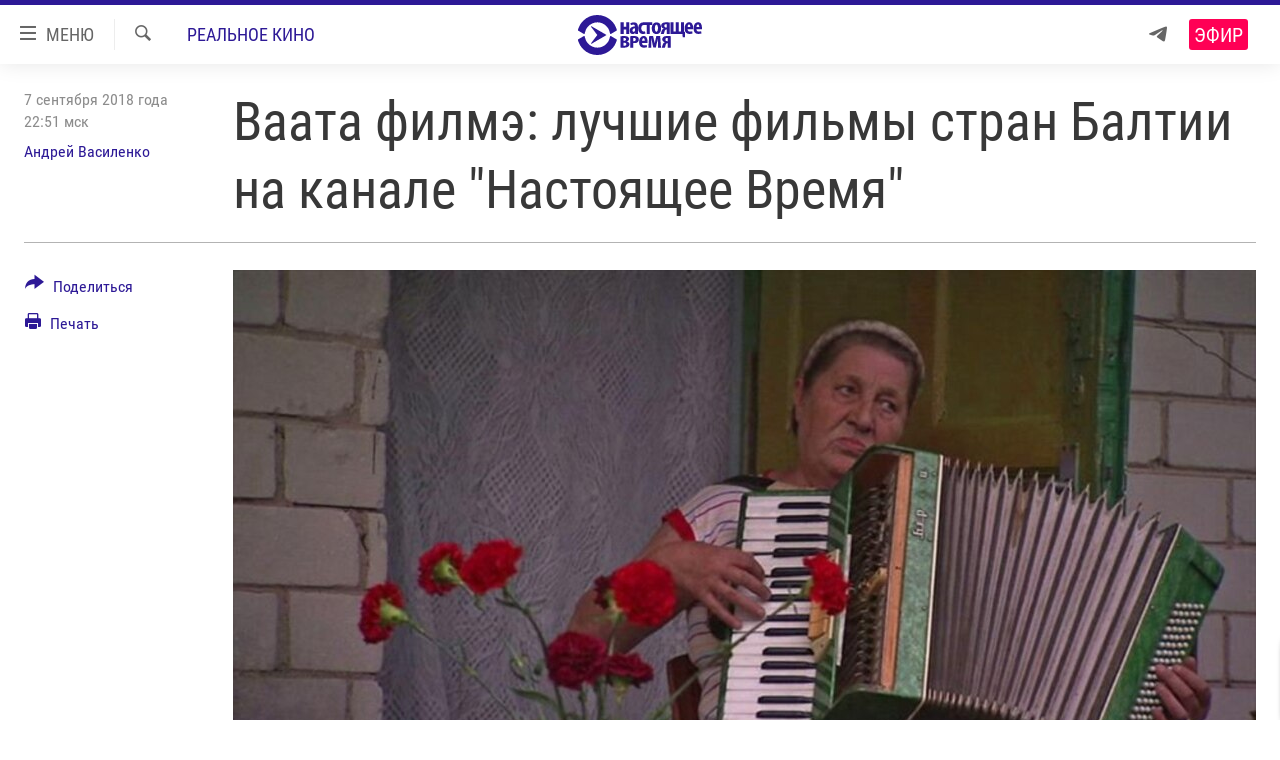

--- FILE ---
content_type: text/html; charset=utf-8
request_url: https://www.currenttime.tv/a/29477287.html
body_size: 21681
content:

<!DOCTYPE html>
<html lang="ru" dir="ltr" class="no-js">
<head>
<link href="/Content/responsive/RFE/ru-RU-TV/RFE-ru-RU-TV.css?&amp;av=0.0.0.0&amp;cb=370" rel="stylesheet"/>
<script src="https://tags.currenttime.tv/rferl-pangea/prod/utag.sync.js"></script> <script type='text/javascript' src='https://www.youtube.com/iframe_api' async></script>
<link rel="manifest" href="/manifest.json">
<script type="text/javascript">
//a general 'js' detection, must be on top level in <head>, due to CSS performance
document.documentElement.className = "js";
var cacheBuster = "370";
var appBaseUrl = "/";
var imgEnhancerBreakpoints = [0, 144, 256, 408, 650, 1023, 1597];
var isLoggingEnabled = false;
var isPreviewPage = false;
var isLivePreviewPage = false;
if (!isPreviewPage) {
window.RFE = window.RFE || {};
window.RFE.cacheEnabledByParam = window.location.href.indexOf('nocache=1') === -1;
const url = new URL(window.location.href);
const params = new URLSearchParams(url.search);
// Remove the 'nocache' parameter
params.delete('nocache');
// Update the URL without the 'nocache' parameter
url.search = params.toString();
window.history.replaceState(null, '', url.toString());
} else {
window.addEventListener('load', function() {
const links = window.document.links;
for (let i = 0; i < links.length; i++) {
links[i].href = '#';
links[i].target = '_self';
}
})
}
var pwaEnabled = false;
var swCacheDisabled;
</script>
<meta charset="utf-8" />
<title>Ваата филмэ: лучшие фильмы стран Балтии на канале &quot;Настоящее Время&quot;</title>
<meta name="description" content="Десятого сентября на канале &quot;Настоящее Время&quot; стартует Неделя балтийского кино. Многие помнят триумфальную победу дебютной ленты эстонского режиссера Вейку Ыунпыыу &quot;Осенний бал&quot; в конкурсе &quot;Горизонты&quot; Венецианского фестиваля. &quot;Класс&quot; Ильмара Раага – натуралистичная драма о насилии в школе –..." />
<meta name="keywords" content="Новости, Выбор редакции, Реальное кино, латвия, Эстония, реклама, образование, Балтия, документальный фильм, документалист, реальное кино, иварс звиедрис, эстонский рекламфильм" />
<meta name="viewport" content="width=device-width, initial-scale=1.0" />
<meta http-equiv="X-UA-Compatible" content="IE=edge" />
<meta name="robots" content="max-image-preview:large"><meta property="fb:app_id" content="1515255158729654" />
<meta name="yandex-verification" content="183f27ca7d8cd167" /> <meta name="yandex-verification" content="8fcec95f849757a3" />
<link href="https://www.currenttime.tv/a/29477287.html" rel="canonical" />
<meta name="apple-mobile-web-app-title" content="Настоящее Время" />
<meta name="apple-mobile-web-app-status-bar-style" content="black" />
<meta name="apple-itunes-app" content="app-id=1042221889, app-argument=//29477287.ltr" />
<meta content="Ваата филмэ: лучшие фильмы стран Балтии на канале &quot;Настоящее Время&quot;" property="og:title" />
<meta content="Десятого сентября на канале &quot;Настоящее Время&quot; стартует Неделя балтийского кино. Многие помнят триумфальную победу дебютной ленты эстонского режиссера Вейку Ыунпыыу &quot;Осенний бал&quot; в конкурсе &quot;Горизонты&quot; Венецианского фестиваля. &quot;Класс&quot; Ильмара Раага – натуралистичная драма о насилии в школе –..." property="og:description" />
<meta content="article" property="og:type" />
<meta content="https://www.currenttime.tv/a/29477287.html" property="og:url" />
<meta content="Настоящее Время" property="og:site_name" />
<meta content="https://www.facebook.com/currenttimetv" property="article:publisher" />
<meta content="https://gdb.currenttime.tv/5c9324af-5a7c-4cce-b3a3-430087eb2047_w1200_h630.jpg" property="og:image" />
<meta content="1200" property="og:image:width" />
<meta content="630" property="og:image:height" />
<meta content="1515255158729654" property="fb:app_id" />
<meta content="Андрей Василенко" name="Author" />
<meta content="summary_large_image" name="twitter:card" />
<meta content="@CurrentTimeTv" name="twitter:site" />
<meta content="https://gdb.currenttime.tv/5c9324af-5a7c-4cce-b3a3-430087eb2047_w1200_h630.jpg" name="twitter:image" />
<meta content="Ваата филмэ: лучшие фильмы стран Балтии на канале &quot;Настоящее Время&quot;" name="twitter:title" />
<meta content="Десятого сентября на канале &quot;Настоящее Время&quot; стартует Неделя балтийского кино. Многие помнят триумфальную победу дебютной ленты эстонского режиссера Вейку Ыунпыыу &quot;Осенний бал&quot; в конкурсе &quot;Горизонты&quot; Венецианского фестиваля. &quot;Класс&quot; Ильмара Раага – натуралистичная драма о насилии в школе –..." name="twitter:description" />
<link rel="amphtml" href="https://www.currenttime.tv/amp/29477287.html" />
<script type="application/ld+json">{"articleSection":"Реальное кино","isAccessibleForFree":true,"headline":"Ваата филмэ: лучшие фильмы стран Балтии на канале \u0022Настоящее Время\u0022","inLanguage":"ru-RU-TV","keywords":"Новости, Выбор редакции, Реальное кино, латвия, Эстония, реклама, образование, Балтия, документальный фильм, документалист, реальное кино, иварс звиедрис, эстонский рекламфильм","author":{"@type":"Person","url":"https://www.currenttime.tv/author/andrey-vasilenko/kbbvqr","description":"","image":{"@type":"ImageObject"},"name":"Андрей Василенко"},"datePublished":"2018-09-07 19:51:53Z","dateModified":"2021-11-22 14:32:44Z","publisher":{"logo":{"width":512,"height":220,"@type":"ImageObject","url":"https://www.currenttime.tv/Content/responsive/RFE/ru-RU-TV/img/logo.png"},"@type":"NewsMediaOrganization","url":"https://www.currenttime.tv","sameAs":["http://facebook.com/currenttimetv","https://twitter.com/CurrentTimeTv","https://www.youtube.com/user/currenttimetv","https://www.instagram.com/currenttime.tv/","https://telegram.me/currenttime"],"name":"Настоящее Время","alternateName":""},"@context":"https://schema.org","@type":"NewsArticle","mainEntityOfPage":"https://www.currenttime.tv/a/29477287.html","url":"https://www.currenttime.tv/a/29477287.html","description":"Десятого сентября на канале \u0022Настоящее Время\u0022 стартует Неделя балтийского кино. Многие помнят триумфальную победу дебютной ленты эстонского режиссера Вейку Ыунпыыу \u0022Осенний бал\u0022 в конкурсе \u0022Горизонты\u0022 Венецианского фестиваля. \u0022Класс\u0022 Ильмара Раага – натуралистичная драма о насилии в школе –...","image":{"width":1080,"height":608,"@type":"ImageObject","url":"https://gdb.currenttime.tv/5c9324af-5a7c-4cce-b3a3-430087eb2047_w1080_h608.jpg"},"name":"Ваата филмэ: лучшие фильмы стран Балтии на канале \u0022Настоящее Время\u0022"}</script>
<script src="/Scripts/responsive/infographics.b?v=dVbZ-Cza7s4UoO3BqYSZdbxQZVF4BOLP5EfYDs4kqEo1&amp;av=0.0.0.0&amp;cb=370"></script>
<script src="/Scripts/responsive/loader.b?v=Q26XNwrL6vJYKjqFQRDnx01Lk2pi1mRsuLEaVKMsvpA1&amp;av=0.0.0.0&amp;cb=370"></script>
<link rel="icon" type="image/svg+xml" href="/Content/responsive/RFE/ru-RU-TV/img/webApp/favicon.svg" />
<link rel="alternate icon" href="/Content/responsive/RFE/ru-RU-TV/img/webApp/favicon.ico" />
<link rel="mask-icon" color="#2d1996" href="/Content/responsive/RFE/ru-RU-TV/img/webApp/favicon_safari.svg" />
<link rel="apple-touch-icon" sizes="152x152" href="/Content/responsive/RFE/ru-RU-TV/img/webApp/ico-152x152.png" />
<link rel="apple-touch-icon" sizes="144x144" href="/Content/responsive/RFE/ru-RU-TV/img/webApp/ico-144x144.png" />
<link rel="apple-touch-icon" sizes="114x114" href="/Content/responsive/RFE/ru-RU-TV/img/webApp/ico-114x114.png" />
<link rel="apple-touch-icon" sizes="72x72" href="/Content/responsive/RFE/ru-RU-TV/img/webApp/ico-72x72.png" />
<link rel="apple-touch-icon-precomposed" href="/Content/responsive/RFE/ru-RU-TV/img/webApp/ico-57x57.png" />
<link rel="icon" sizes="192x192" href="/Content/responsive/RFE/ru-RU-TV/img/webApp/ico-192x192.png" />
<link rel="icon" sizes="128x128" href="/Content/responsive/RFE/ru-RU-TV/img/webApp/ico-128x128.png" />
<meta name="msapplication-TileColor" content="#ffffff" />
<meta name="msapplication-TileImage" content="/Content/responsive/RFE/ru-RU-TV/img/webApp/ico-144x144.png" />
<link rel="preload" href="/Content/responsive/fonts/Roboto-Condensed-Regular_v1.woff" type="font/woff" as="font" crossorigin="anonymous" />
<link rel="alternate" type="application/rss+xml" title="RFE/RL - Top Stories [RSS]" href="/api/" />
<link rel="sitemap" type="application/rss+xml" href="/sitemap.xml" />
</head>
<body class=" nav-no-loaded cc_theme pg-article print-lay-article js-category-to-nav nojs-images ">
<script type="text/javascript" >
var analyticsData = {url:"https://www.currenttime.tv/a/29477287.html",property_id:"525",article_uid:"29477287",page_title:"Ваата филмэ: лучшие фильмы стран Балтии на канале \"Настоящее Время\"",page_type:"article",content_type:"article",subcontent_type:"article",last_modified:"2021-11-22 14:32:44Z",pub_datetime:"2018-09-07 19:51:53Z",pub_year:"2018",pub_month:"09",pub_day:"07",pub_hour:"19",pub_weekday:"Friday",section:"реальное кино",english_section:"doc",byline:"Андрей Василенко",categories:"news,editors-choice,doc",tags:"латвия;эстония;реклама;образование;балтия;документальный фильм;документалист;реальное кино;иварс звиедрис;эстонский рекламфильм",domain:"www.currenttime.tv",language:"Russian",language_service:"Current Time TV Russian",platform:"web",copied:"no",copied_article:"",copied_title:"",runs_js:"Yes",cms_release:"8.44.0.0.370",enviro_type:"prod",slug:"",entity:"RFE-VOA",short_language_service:"RU",platform_short:"W",page_name:"Ваата филмэ: лучшие фильмы стран Балтии на канале \"Настоящее Время\""};
</script>
<noscript><iframe src="https://www.googletagmanager.com/ns.html?id=GTM-WXZBPZ" height="0" width="0" style="display:none;visibility:hidden"></iframe></noscript><script type="text/javascript" data-cookiecategory="analytics">
var gtmEventObject = Object.assign({}, analyticsData, {event: 'page_meta_ready'});window.dataLayer = window.dataLayer || [];window.dataLayer.push(gtmEventObject);
if (top.location === self.location) { //if not inside of an IFrame
var renderGtm = "true";
if (renderGtm === "true") {
(function(w,d,s,l,i){w[l]=w[l]||[];w[l].push({'gtm.start':new Date().getTime(),event:'gtm.js'});var f=d.getElementsByTagName(s)[0],j=d.createElement(s),dl=l!='dataLayer'?'&l='+l:'';j.async=true;j.src='//www.googletagmanager.com/gtm.js?id='+i+dl;f.parentNode.insertBefore(j,f);})(window,document,'script','dataLayer','GTM-WXZBPZ');
}
}
</script>
<!--Analytics tag js version start-->
<script type="text/javascript" data-cookiecategory="analytics">
var utag_data = Object.assign({}, analyticsData, {});
if(typeof(TealiumTagFrom)==='function' && typeof(TealiumTagSearchKeyword)==='function') {
var utag_from=TealiumTagFrom();var utag_searchKeyword=TealiumTagSearchKeyword();
if(utag_searchKeyword!=null && utag_searchKeyword!=='' && utag_data["search_keyword"]==null) utag_data["search_keyword"]=utag_searchKeyword;if(utag_from!=null && utag_from!=='') utag_data["from"]=TealiumTagFrom();}
if(window.top!== window.self&&utag_data.page_type==="snippet"){utag_data.page_type = 'iframe';}
try{if(window.top!==window.self&&window.self.location.hostname===window.top.location.hostname){utag_data.platform = 'self-embed';utag_data.platform_short = 'se';}}catch(e){if(window.top!==window.self&&window.self.location.search.includes("platformType=self-embed")){utag_data.platform = 'cross-promo';utag_data.platform_short = 'cp';}}
(function(a,b,c,d){ a="https://tags.currenttime.tv/rferl-pangea/prod/utag.js"; b=document;c="script";d=b.createElement(c);d.src=a;d.type="text/java"+c;d.async=true; a=b.getElementsByTagName(c)[0];a.parentNode.insertBefore(d,a); })();
</script>
<!--Analytics tag js version end-->
<!-- Analytics tag management NoScript -->
<noscript>
<img style="position: absolute; border: none;" src="https://ssc.currenttime.tv/b/ss/bbgprod,bbgentityrferl/1/G.4--NS/1900736382?pageName=rfe-voa%3aru%3aw%3aarticle%3a%d0%92%d0%b0%d0%b0%d1%82%d0%b0%20%d1%84%d0%b8%d0%bb%d0%bc%d1%8d%3a%20%d0%bb%d1%83%d1%87%d1%88%d0%b8%d0%b5%20%d1%84%d0%b8%d0%bb%d1%8c%d0%bc%d1%8b%20%d1%81%d1%82%d1%80%d0%b0%d0%bd%20%d0%91%d0%b0%d0%bb%d1%82%d0%b8%d0%b8%20%d0%bd%d0%b0%20%d0%ba%d0%b0%d0%bd%d0%b0%d0%bb%d0%b5%20%22%d0%9d%d0%b0%d1%81%d1%82%d0%be%d1%8f%d1%89%d0%b5%d0%b5%20%d0%92%d1%80%d0%b5%d0%bc%d1%8f%22&amp;c6=%d0%92%d0%b0%d0%b0%d1%82%d0%b0%20%d1%84%d0%b8%d0%bb%d0%bc%d1%8d%3a%20%d0%bb%d1%83%d1%87%d1%88%d0%b8%d0%b5%20%d1%84%d0%b8%d0%bb%d1%8c%d0%bc%d1%8b%20%d1%81%d1%82%d1%80%d0%b0%d0%bd%20%d0%91%d0%b0%d0%bb%d1%82%d0%b8%d0%b8%20%d0%bd%d0%b0%20%d0%ba%d0%b0%d0%bd%d0%b0%d0%bb%d0%b5%20%22%d0%9d%d0%b0%d1%81%d1%82%d0%be%d1%8f%d1%89%d0%b5%d0%b5%20%d0%92%d1%80%d0%b5%d0%bc%d1%8f%22&amp;v36=8.44.0.0.370&amp;v6=D=c6&amp;g=https%3a%2f%2fwww.currenttime.tv%2fa%2f29477287.html&amp;c1=D=g&amp;v1=D=g&amp;events=event1,event52&amp;c16=current%20time%20tv%20russian&amp;v16=D=c16&amp;c5=doc&amp;v5=D=c5&amp;ch=%d0%a0%d0%b5%d0%b0%d0%bb%d1%8c%d0%bd%d0%be%d0%b5%20%d0%ba%d0%b8%d0%bd%d0%be&amp;c15=russian&amp;v15=D=c15&amp;c4=article&amp;v4=D=c4&amp;c14=29477287&amp;v14=D=c14&amp;v20=no&amp;c17=web&amp;v17=D=c17&amp;mcorgid=518abc7455e462b97f000101%40adobeorg&amp;server=www.currenttime.tv&amp;pageType=D=c4&amp;ns=bbg&amp;v29=D=server&amp;v25=rfe&amp;v30=525&amp;v105=D=User-Agent " alt="analytics" width="1" height="1" /></noscript>
<!-- End of Analytics tag management NoScript -->
<!--*** Accessibility links - For ScreenReaders only ***-->
<section>
<div class="sr-only">
<h2>Ссылки</h2>
<ul>
<li><a href="#content" data-disable-smooth-scroll="1">Перейти к контенту</a></li>
<li><a href="#navigation" data-disable-smooth-scroll="1">Перейти к навигации</a></li>
<li><a href="#txtHeaderSearch" data-disable-smooth-scroll="1">Перейти к поиску</a></li>
</ul>
</div>
</section>
<div dir="ltr">
<div id="page">
<aside>
<div class="c-lightbox overlay-modal">
<div class="c-lightbox__intro">
<h2 class="c-lightbox__intro-title"></h2>
<button class="btn btn--rounded c-lightbox__btn c-lightbox__intro-next" title="Вперед">
<span class="ico ico--rounded ico-chevron-forward"></span>
<span class="sr-only">Вперед</span>
</button>
</div>
<div class="c-lightbox__nav">
<button class="btn btn--rounded c-lightbox__btn c-lightbox__btn--close" title="Закрыть">
<span class="ico ico--rounded ico-close"></span>
<span class="sr-only">Закрыть</span>
</button>
<button class="btn btn--rounded c-lightbox__btn c-lightbox__btn--prev" title="Назад">
<span class="ico ico--rounded ico-chevron-backward"></span>
<span class="sr-only">Назад</span>
</button>
<button class="btn btn--rounded c-lightbox__btn c-lightbox__btn--next" title="Вперед">
<span class="ico ico--rounded ico-chevron-forward"></span>
<span class="sr-only">Вперед</span>
</button>
</div>
<div class="c-lightbox__content-wrap">
<figure class="c-lightbox__content">
<span class="c-spinner c-spinner--lightbox">
<img src="/Content/responsive/img/player-spinner.png"
alt="пожалуйста, подождите"
title="пожалуйста, подождите" />
</span>
<div class="c-lightbox__img">
<div class="thumb">
<img src="" alt="" />
</div>
</div>
<figcaption>
<div class="c-lightbox__info c-lightbox__info--foot">
<span class="c-lightbox__counter"></span>
<span class="caption c-lightbox__caption"></span>
</div>
</figcaption>
</figure>
</div>
<div class="hidden">
<div class="content-advisory__box content-advisory__box--lightbox">
<span class="content-advisory__box-text">Изображение содержит сцены насилия или жестокости, которые могут шокировать</span>
<button class="btn btn--transparent content-advisory__box-btn m-t-md" value="text" type="button">
<span class="btn__text">
Click to reveal
</span>
</button>
</div>
</div>
</div>
<div class="print-dialogue">
<div class="container">
<h3 class="print-dialogue__title section-head">Что печатать:</h3>
<div class="print-dialogue__opts">
<ul class="print-dialogue__opt-group">
<li class="form__group form__group--checkbox">
<input class="form__check " id="checkboxImages" name="checkboxImages" type="checkbox" checked="checked" />
<label for="checkboxImages" class="form__label m-t-md">Изображения</label>
</li>
<li class="form__group form__group--checkbox">
<input class="form__check " id="checkboxMultimedia" name="checkboxMultimedia" type="checkbox" checked="checked" />
<label for="checkboxMultimedia" class="form__label m-t-md">Мультимедиа</label>
</li>
</ul>
<ul class="print-dialogue__opt-group">
<li class="form__group form__group--checkbox">
<input class="form__check " id="checkboxEmbedded" name="checkboxEmbedded" type="checkbox" checked="checked" />
<label for="checkboxEmbedded" class="form__label m-t-md">Встраиваемый контент</label>
</li>
<li class="hidden">
<input class="form__check " id="checkboxComments" name="checkboxComments" type="checkbox" />
<label for="checkboxComments" class="form__label m-t-md"> </label>
</li>
</ul>
</div>
<div class="print-dialogue__buttons">
<button class="btn btn--secondary close-button" type="button" title="Отменить">
<span class="btn__text ">Отменить</span>
</button>
<button class="btn btn-cust-print m-l-sm" type="button" title="Печать">
<span class="btn__text ">Печать</span>
</button>
</div>
</div>
</div>
<div class="ctc-message pos-fix">
<div class="ctc-message__inner">Ссылка скопирована в буфер обмена</div>
</div>
</aside>
<div class="hdr-20 hdr-20--big">
<div class="hdr-20__inner">
<div class="hdr-20__max pos-rel">
<div class="hdr-20__side hdr-20__side--primary d-flex">
<label data-for="main-menu-ctrl" data-switcher-trigger="true" data-switch-target="main-menu-ctrl" class="burger hdr-trigger pos-rel trans-trigger" data-trans-evt="click" data-trans-id="menu">
<span class="ico ico-close hdr-trigger__ico hdr-trigger__ico--close burger__ico burger__ico--close"></span>
<span class="ico ico-menu hdr-trigger__ico hdr-trigger__ico--open burger__ico burger__ico--open"></span>
<span class="burger__label">МЕНЮ</span>
</label>
<div class="menu-pnl pos-fix trans-target" data-switch-target="main-menu-ctrl" data-trans-id="menu">
<div class="menu-pnl__inner">
<nav class="main-nav menu-pnl__item menu-pnl__item--first">
<ul class="main-nav__list accordeon" data-analytics-tales="false" data-promo-name="link" data-location-name="nav,secnav">
<li class="main-nav__item">
<a class="main-nav__item-name main-nav__item-name--link" href="/news" title="Новости" >Новости</a>
</li>
<li class="main-nav__item">
<a class="main-nav__item-name main-nav__item-name--link" href="/a/ukraine-war-front-reports/32281333.html" title="Репортажи с передовой" >Репортажи с передовой</a>
</li>
<li class="main-nav__item">
<a class="main-nav__item-name main-nav__item-name--link" href="https://smarturl.click/13Qx5" title="БЕЗ VPN" >БЕЗ VPN</a>
</li>
<li class="main-nav__item accordeon__item" data-switch-target="menu-item-1643">
<label class="main-nav__item-name main-nav__item-name--label accordeon__control-label" data-switcher-trigger="true" data-for="menu-item-1643">
Программы
<span class="ico ico-chevron-down main-nav__chev"></span>
</label>
<div class="main-nav__sub-list">
<a class="main-nav__item-name main-nav__item-name--link main-nav__item-name--sub" href="/utro" title="Утро" >Утро</a>
<a class="main-nav__item-name main-nav__item-name--link main-nav__item-name--sub" href="/vecher" title="Вечер" >Вечер</a>
<a class="main-nav__item-name main-nav__item-name--link main-nav__item-name--sub" href="/glavnoe" title="Главное" >Главное</a>
<a class="main-nav__item-name main-nav__item-name--link main-nav__item-name--sub" href="/baltic" title="Балтия" data-item-name="baltic" >Балтия</a>
<a class="main-nav__item-name main-nav__item-name--link main-nav__item-name--sub" href="/asia" title="Азия" >Азия</a>
<a class="main-nav__item-name main-nav__item-name--link main-nav__item-name--sub" href="/smotrivoba" title="Смотри в оба" >Смотри в оба</a>
<a class="main-nav__item-name main-nav__item-name--link main-nav__item-name--sub" href="/programs" title="Все программы" >Все программы</a>
<a class="main-nav__item-name main-nav__item-name--link main-nav__item-name--sub" href="/schedule/tv.html#live-now" title="Расписание" >Расписание</a>
</div>
</li>
<li class="main-nav__item">
<a class="main-nav__item-name main-nav__item-name--link" href="/doc" title="Реальное кино" >Реальное кино</a>
</li>
<li class="main-nav__item accordeon__item" data-switch-target="menu-item-3179">
<label class="main-nav__item-name main-nav__item-name--label accordeon__control-label" data-switcher-trigger="true" data-for="menu-item-3179">
Регионы
<span class="ico ico-chevron-down main-nav__chev"></span>
</label>
<div class="main-nav__sub-list">
<a class="main-nav__item-name main-nav__item-name--link main-nav__item-name--sub" href="/azerbaijan" title="Азербайджан" >Азербайджан</a>
<a class="main-nav__item-name main-nav__item-name--link main-nav__item-name--sub" href="/armenia" title="Армения" >Армения</a>
<a class="main-nav__item-name main-nav__item-name--link main-nav__item-name--sub" href="/belarus" title="Беларусь" >Беларусь</a>
<a class="main-nav__item-name main-nav__item-name--link main-nav__item-name--sub" href="/georgia" title="Грузия" >Грузия</a>
<a class="main-nav__item-name main-nav__item-name--link main-nav__item-name--sub" href="/kazakhstan" title="Казахстан" >Казахстан</a>
<a class="main-nav__item-name main-nav__item-name--link main-nav__item-name--sub" href="/kyrgyzstan" title="Кыргызстан" >Кыргызстан</a>
<a class="main-nav__item-name main-nav__item-name--link main-nav__item-name--sub" href="/latvia" title="Латвия" >Латвия</a>
<a class="main-nav__item-name main-nav__item-name--link main-nav__item-name--sub" href="/lithuania" title="Литва" >Литва</a>
<a class="main-nav__item-name main-nav__item-name--link main-nav__item-name--sub" href="/moldovanian" title="Молдова" >Молдова</a>
<a class="main-nav__item-name main-nav__item-name--link main-nav__item-name--sub" href="/russia" title="Россия" >Россия</a>
<a class="main-nav__item-name main-nav__item-name--link main-nav__item-name--sub" href="/tajikistan" title="Таджикистан" >Таджикистан</a>
<a class="main-nav__item-name main-nav__item-name--link main-nav__item-name--sub" href="/turkmenistan" title="Туркменистан" >Туркменистан</a>
<a class="main-nav__item-name main-nav__item-name--link main-nav__item-name--sub" href="/uzbekisnan" title="Узбекистан" >Узбекистан</a>
<a class="main-nav__item-name main-nav__item-name--link main-nav__item-name--sub" href="/Ukraine" title="Украина" >Украина</a>
<a class="main-nav__item-name main-nav__item-name--link main-nav__item-name--sub" href="/estonia" title="Эстония" >Эстония</a>
</div>
</li>
<li class="main-nav__item">
<a class="main-nav__item-name main-nav__item-name--link" href="/longreads" title="Лонгриды" >Лонгриды</a>
</li>
<li class="main-nav__item">
<a class="main-nav__item-name main-nav__item-name--link" href="/investigations" title="Расследования" >Расследования</a>
</li>
<li class="main-nav__item accordeon__item" data-switch-target="menu-item-2908">
<label class="main-nav__item-name main-nav__item-name--label accordeon__control-label" data-switcher-trigger="true" data-for="menu-item-2908">
Спецпроекты
<span class="ico ico-chevron-down main-nav__chev"></span>
</label>
<div class="main-nav__sub-list">
<a class="main-nav__item-name main-nav__item-name--link main-nav__item-name--sub" href="/a/our-liberty-documentary/33608027.html" title="За Нашу Свободу" >За Нашу Свободу</a>
<a class="main-nav__item-name main-nav__item-name--link main-nav__item-name--sub" href="/tell-us" title="Расскажи" data-item-name="Tell us" >Расскажи</a>
<a class="main-nav__item-name main-nav__item-name--link main-nav__item-name--sub" href="/polit-prisoners" title="Политзеки" >Политзеки</a>
<a class="main-nav__item-name main-nav__item-name--link main-nav__item-name--sub" href="/p/8414.html" title="Уничтожение &quot;Мемориала&quot;" >Уничтожение &quot;Мемориала&quot;</a>
<a class="main-nav__item-name main-nav__item-name--link main-nav__item-name--sub" href="/a/voices-of-kabul/31416882.html" title="Голоса из Кабула" >Голоса из Кабула</a>
<a class="main-nav__item-name main-nav__item-name--link main-nav__item-name--sub" href="/ussr-collapse-30-years" title="30 лет распаду СССР" >30 лет распаду СССР</a>
<a class="main-nav__item-name main-nav__item-name--link main-nav__item-name--sub" href="/runet" title="Холивар" >Холивар</a>
<a class="main-nav__item-name main-nav__item-name--link main-nav__item-name--sub" href="/all-podcasts" title="Подкасты" >Подкасты</a>
<a class="main-nav__item-name main-nav__item-name--link main-nav__item-name--sub" href="/projects" title="Все спецпроекты" >Все спецпроекты</a>
</div>
</li>
<li class="main-nav__item accordeon__item" data-switch-target="menu-item-3178">
<label class="main-nav__item-name main-nav__item-name--label accordeon__control-label" data-switcher-trigger="true" data-for="menu-item-3178">
Настоящее Время. Док
<span class="ico ico-chevron-down main-nav__chev"></span>
</label>
<div class="main-nav__sub-list">
<a class="main-nav__item-name main-nav__item-name--link main-nav__item-name--sub" href="/unknownrussia" title="Неизвестная Россия" >Неизвестная Россия</a>
<a class="main-nav__item-name main-nav__item-name--link main-nav__item-name--sub" href="/person" title="Человек на карте" >Человек на карте</a>
<a class="main-nav__item-name main-nav__item-name--link main-nav__item-name--sub" href="/asia-360" title="Азия 360&#176;" data-item-name="asia-360" >Азия 360&#176;</a>
<a class="main-nav__item-name main-nav__item-name--link main-nav__item-name--sub" href="https://zona.currenttime.tv/" title="Азбука тюрьмы" >Азбука тюрьмы</a>
<a class="main-nav__item-name main-nav__item-name--link main-nav__item-name--sub" href="/runet" title="Холивар. История рунета" >Холивар. История рунета</a>
<a class="main-nav__item-name main-nav__item-name--link main-nav__item-name--sub" href="/doc" title="Все документальные проекты" >Все документальные проекты</a>
</div>
</li>
<li class="main-nav__item">
<a class="main-nav__item-name main-nav__item-name--link" href="/semsorok" title="Рассылка 7:40" >Рассылка 7:40</a>
</li>
<li class="main-nav__item">
<a class="main-nav__item-name main-nav__item-name--link" href="/about" title="О нас" >О нас</a>
</li>
<li class="main-nav__item">
<a class="main-nav__item-name main-nav__item-name--link" href="/contact" title="Пишите нам" >Пишите нам</a>
</li>
</ul>
</nav>
<div class="menu-pnl__item menu-pnl__item--social">
<h5 class="menu-pnl__sub-head">Присоединяйтесь!</h5>
<a href="https://telegram.me/currenttime" title="Присоединяйтесь к нам в телеграме (Telegram)" data-analytics-text="follow_on_telegram" class="btn btn--rounded btn--social-inverted menu-pnl__btn js-social-btn btn-telegram" target="_blank" rel="noopener">
<span class="ico ico-telegram ico--rounded"></span>
</a>
<a href="https://www.youtube.com/user/currenttimetv" title="Присоединяйтесь в Youtube" data-analytics-text="follow_on_youtube" class="btn btn--rounded btn--social-inverted menu-pnl__btn js-social-btn btn-youtube" target="_blank" rel="noopener">
<span class="ico ico-youtube ico--rounded"></span>
</a>
<a href="http://facebook.com/currenttimetv" title="Мы в Facebook" data-analytics-text="follow_on_facebook" class="btn btn--rounded btn--social-inverted menu-pnl__btn js-social-btn btn-facebook" target="_blank" rel="noopener">
<span class="ico ico-facebook-alt ico--rounded"></span>
</a>
<a href="https://www.instagram.com/currenttime.tv/" title="Подпишитесь на нашу страницу в Instagram" data-analytics-text="follow_on_instagram" class="btn btn--rounded btn--social-inverted menu-pnl__btn js-social-btn btn-instagram" target="_blank" rel="noopener">
<span class="ico ico-instagram ico--rounded"></span>
</a>
<a href="https://twitter.com/CurrentTimeTv" title="Мы в Twitter" data-analytics-text="follow_on_twitter" class="btn btn--rounded btn--social-inverted menu-pnl__btn js-social-btn btn-twitter" target="_blank" rel="noopener">
<span class="ico ico-twitter ico--rounded"></span>
</a>
</div>
</div>
</div>
<label data-for="top-search-ctrl" data-switcher-trigger="true" data-switch-target="top-search-ctrl" class="top-srch-trigger hdr-trigger">
<span class="ico ico-close hdr-trigger__ico hdr-trigger__ico--close top-srch-trigger__ico top-srch-trigger__ico--close"></span>
<span class="ico ico-search hdr-trigger__ico hdr-trigger__ico--open top-srch-trigger__ico top-srch-trigger__ico--open"></span>
</label>
<div class="srch-top srch-top--in-header" data-switch-target="top-search-ctrl">
<div class="container">
<form action="/s" class="srch-top__form srch-top__form--in-header" id="form-topSearchHeader" method="get" role="search"><label for="txtHeaderSearch" class="sr-only">Искать</label>
<input type="text" id="txtHeaderSearch" name="k" placeholder="текст для поиска..." accesskey="s" value="" class="srch-top__input analyticstag-event" onkeydown="if (event.keyCode === 13) { FireAnalyticsTagEventOnSearch('search', $dom.get('#txtHeaderSearch')[0].value) }" />
<button title="Искать" type="submit" class="btn btn--top-srch analyticstag-event" onclick="FireAnalyticsTagEventOnSearch('search', $dom.get('#txtHeaderSearch')[0].value) ">
<span class="ico ico-search"></span>
</button></form>
</div>
</div>
<a href="/" class="main-logo-link">
<img src="/Content/responsive/RFE/ru-RU-TV/img/logo-compact.svg" class="main-logo main-logo--comp" alt="site logo">
<img src="/Content/responsive/RFE/ru-RU-TV/img/logo.svg" class="main-logo main-logo--big" alt="site logo">
</a>
</div>
<div class="hdr-20__side hdr-20__side--secondary d-flex">
<a href="https://telegram.me/currenttime" title="Telegram" class="hdr-20__secondary-item" data-item-name="custom1">
<span class="ico-custom ico-custom--1 hdr-20__secondary-icon"></span>
</a>
<a href="/s" title="Искать" class="hdr-20__secondary-item hdr-20__secondary-item--search" data-item-name="search">
<span class="ico ico-search hdr-20__secondary-icon hdr-20__secondary-icon--search"></span>
</a>
<div class="hdr-20__secondary-item live-b-drop">
<div class="live-b-drop__off">
<a href="/live/video/92" class="live-b-drop__link" title="Эфир" data-item-name="live">
<span class="badge badge--live-btn badge--live">
Эфир
</span>
</a>
</div>
<div class="live-b-drop__on hidden">
<label data-for="live-ctrl" data-switcher-trigger="true" data-switch-target="live-ctrl" class="live-b-drop__label pos-rel">
<span class="badge badge--live badge--live-btn">
Эфир
</span>
<span class="ico ico-close live-b-drop__label-ico live-b-drop__label-ico--close"></span>
</label>
<div class="live-b-drop__panel" id="targetLivePanelDiv" data-switch-target="live-ctrl"></div>
</div>
</div>
<div class="srch-bottom">
<form action="/s" class="srch-bottom__form d-flex" id="form-bottomSearch" method="get" role="search"><label for="txtSearch" class="sr-only">Искать</label>
<input type="search" id="txtSearch" name="k" placeholder="текст для поиска..." accesskey="s" value="" class="srch-bottom__input analyticstag-event" onkeydown="if (event.keyCode === 13) { FireAnalyticsTagEventOnSearch('search', $dom.get('#txtSearch')[0].value) }" />
<button title="Искать" type="submit" class="btn btn--bottom-srch analyticstag-event" onclick="FireAnalyticsTagEventOnSearch('search', $dom.get('#txtSearch')[0].value) ">
<span class="ico ico-search"></span>
</button></form>
</div>
</div>
<img src="/Content/responsive/RFE/ru-RU-TV/img/logo-print.gif" class="logo-print" alt="site logo">
<img src="/Content/responsive/RFE/ru-RU-TV/img/logo-print_color.png" class="logo-print logo-print--color" alt="site logo">
</div>
</div>
</div>
<script>
if (document.body.className.indexOf('pg-home') > -1) {
var nav2In = document.querySelector('.hdr-20__inner');
var nav2Sec = document.querySelector('.hdr-20__side--secondary');
var secStyle = window.getComputedStyle(nav2Sec);
if (nav2In && window.pageYOffset < 150 && secStyle['position'] !== 'fixed') {
nav2In.classList.add('hdr-20__inner--big')
}
}
</script>
<div class="c-hlights c-hlights--breaking c-hlights--no-item" data-hlight-display="mobile,desktop">
<div class="c-hlights__wrap container p-0">
<div class="c-hlights__nav">
<a role="button" href="#" title="Назад">
<span class="ico ico-chevron-backward m-0"></span>
<span class="sr-only">Назад</span>
</a>
<a role="button" href="#" title="Вперед">
<span class="ico ico-chevron-forward m-0"></span>
<span class="sr-only">Вперед</span>
</a>
</div>
<span class="c-hlights__label">
<span class="">Новость часа</span>
<span class="switcher-trigger">
<label data-for="more-less-1" data-switcher-trigger="true" class="switcher-trigger__label switcher-trigger__label--more p-b-0" title="Показать больше">
<span class="ico ico-chevron-down"></span>
</label>
<label data-for="more-less-1" data-switcher-trigger="true" class="switcher-trigger__label switcher-trigger__label--less p-b-0" title="Свернуть описание">
<span class="ico ico-chevron-up"></span>
</label>
</span>
</span>
<ul class="c-hlights__items switcher-target" data-switch-target="more-less-1">
</ul>
</div>
</div> <div id="content">
<main class="container">
<div class="hdr-container">
<div class="row">
<div class="col-category col-xs-12 col-md-2 pull-left"> <div class="category js-category">
<a class="" href="/doc">Реальное кино</a> </div>
</div><div class="col-title col-xs-12 col-md-10 pull-right"> <h1 class="title pg-title">
Ваата филмэ: лучшие фильмы стран Балтии на канале &quot;Настоящее Время&quot;
</h1>
</div><div class="col-publishing-details col-xs-12 col-sm-12 col-md-2 pull-left"> <div class="publishing-details ">
<div class="published">
<span class="date" >
<time pubdate="pubdate" datetime="2018-09-07T22:51:53+03:00">
7 сентября 2018 года 22:51 мск
</time>
</span>
</div>
<div class="links">
<ul class="links__list links__list--column">
<li class="links__item">
<a class="links__item-link" href="/author/andrey-vasilenko/kbbvqr" title="Андрей Василенко">Андрей Василенко</a>
</li>
</ul>
</div>
</div>
</div><div class="col-lg-12 separator"> <div class="separator">
<hr class="title-line" />
</div>
</div><div class="col-multimedia col-xs-12 col-md-10 pull-right"> <div class="cover-media">
<figure class="media-image js-media-expand">
<div class="img-wrap">
<div class="thumb thumb16_9">
<img src="https://gdb.currenttime.tv/5c9324af-5a7c-4cce-b3a3-430087eb2047_w250_r1_s.jpg" alt="" />
</div>
</div>
</figure>
</div>
</div><div class="col-xs-12 col-md-2 pull-left article-share pos-rel"> <div class="share--box">
<div class="sticky-share-container" style="display:none">
<div class="container">
<a href="https://www.currenttime.tv" id="logo-sticky-share">&nbsp;</a>
<div class="pg-title pg-title--sticky-share">
Ваата филмэ: лучшие фильмы стран Балтии на канале &quot;Настоящее Время&quot;
</div>
<div class="sticked-nav-actions">
<!--This part is for sticky navigation display-->
<p class="buttons link-content-sharing p-0 ">
<button class="btn btn--link btn-content-sharing p-t-0 " id="btnContentSharing" value="text" role="Button" type="" title="ещё варианты">
<span class="ico ico-share ico--l"></span>
<span class="btn__text ">
Поделиться
</span>
</button>
</p>
<aside class="content-sharing js-content-sharing js-content-sharing--apply-sticky content-sharing--sticky"
role="complementary"
data-share-url="https://www.currenttime.tv/a/29477287.html" data-share-title="Ваата филмэ: лучшие фильмы стран Балтии на канале &quot;Настоящее Время&quot;" data-share-text="">
<div class="content-sharing__popover">
<h6 class="content-sharing__title">Поделиться</h6>
<button href="#close" id="btnCloseSharing" class="btn btn--text-like content-sharing__close-btn">
<span class="ico ico-close ico--l"></span>
</button>
<ul class="content-sharing__list">
<li class="content-sharing__item">
<div class="ctc ">
<input type="text" class="ctc__input" readonly="readonly">
<a href="" js-href="https://www.currenttime.tv/a/29477287.html" class="content-sharing__link ctc__button">
<span class="ico ico-copy-link ico--rounded ico--s"></span>
<span class="content-sharing__link-text">Скопировать линк</span>
</a>
</div>
</li>
<li class="content-sharing__item">
<a href="https://facebook.com/sharer.php?u=https%3a%2f%2fwww.currenttime.tv%2fa%2f29477287.html"
data-analytics-text="share_on_facebook"
title="Facebook" target="_blank"
class="content-sharing__link js-social-btn">
<span class="ico ico-facebook ico--rounded ico--s"></span>
<span class="content-sharing__link-text">Facebook</span>
</a>
</li>
<li class="content-sharing__item">
<a href="https://twitter.com/share?url=https%3a%2f%2fwww.currenttime.tv%2fa%2f29477287.html&amp;text=%d0%92%d0%b0%d0%b0%d1%82%d0%b0+%d1%84%d0%b8%d0%bb%d0%bc%d1%8d%3a+%d0%bb%d1%83%d1%87%d1%88%d0%b8%d0%b5+%d1%84%d0%b8%d0%bb%d1%8c%d0%bc%d1%8b+%d1%81%d1%82%d1%80%d0%b0%d0%bd+%d0%91%d0%b0%d0%bb%d1%82%d0%b8%d0%b8+%d0%bd%d0%b0+%d0%ba%d0%b0%d0%bd%d0%b0%d0%bb%d0%b5+%22%d0%9d%d0%b0%d1%81%d1%82%d0%be%d1%8f%d1%89%d0%b5%d0%b5+%d0%92%d1%80%d0%b5%d0%bc%d1%8f%22"
data-analytics-text="share_on_twitter"
title="X (Twitter)" target="_blank"
class="content-sharing__link js-social-btn">
<span class="ico ico-twitter ico--rounded ico--s"></span>
<span class="content-sharing__link-text">X (Twitter)</span>
</a>
</li>
<li class="content-sharing__item">
<a href="https://telegram.me/share/url?url=https%3a%2f%2fwww.currenttime.tv%2fa%2f29477287.html"
data-analytics-text="share_on_telegram"
title="Telegram" target="_blank"
class="content-sharing__link js-social-btn">
<span class="ico ico-telegram ico--rounded ico--s"></span>
<span class="content-sharing__link-text">Telegram</span>
</a>
</li>
<li class="content-sharing__item visible-md-inline-block visible-lg-inline-block">
<a href="https://web.whatsapp.com/send?text=https%3a%2f%2fwww.currenttime.tv%2fa%2f29477287.html"
data-analytics-text="share_on_whatsapp_desktop"
title="WhatsApp" target="_blank"
class="content-sharing__link js-social-btn">
<span class="ico ico-whatsapp ico--rounded ico--s"></span>
<span class="content-sharing__link-text">WhatsApp</span>
</a>
</li>
<li class="content-sharing__item visible-xs-inline-block visible-sm-inline-block">
<a href="whatsapp://send?text=https%3a%2f%2fwww.currenttime.tv%2fa%2f29477287.html"
data-analytics-text="share_on_whatsapp"
title="WhatsApp" target="_blank"
class="content-sharing__link js-social-btn">
<span class="ico ico-whatsapp ico--rounded ico--s"></span>
<span class="content-sharing__link-text">WhatsApp</span>
</a>
</li>
<li class="content-sharing__item">
<a href="mailto:?body=https%3a%2f%2fwww.currenttime.tv%2fa%2f29477287.html&amp;subject=Ваата филмэ: лучшие фильмы стран Балтии на канале &quot;Настоящее Время&quot;"
title="Email"
class="content-sharing__link ">
<span class="ico ico-email ico--rounded ico--s"></span>
<span class="content-sharing__link-text">Email</span>
</a>
</li>
</ul>
</div>
</aside>
</div>
</div>
</div>
<div class="links">
<p class="buttons link-content-sharing p-0 ">
<button class="btn btn--link btn-content-sharing p-t-0 " id="btnContentSharing" value="text" role="Button" type="" title="ещё варианты">
<span class="ico ico-share ico--l"></span>
<span class="btn__text ">
Поделиться
</span>
</button>
</p>
<aside class="content-sharing js-content-sharing " role="complementary"
data-share-url="https://www.currenttime.tv/a/29477287.html" data-share-title="Ваата филмэ: лучшие фильмы стран Балтии на канале &quot;Настоящее Время&quot;" data-share-text="">
<div class="content-sharing__popover">
<h6 class="content-sharing__title">Поделиться</h6>
<button href="#close" id="btnCloseSharing" class="btn btn--text-like content-sharing__close-btn">
<span class="ico ico-close ico--l"></span>
</button>
<ul class="content-sharing__list">
<li class="content-sharing__item">
<div class="ctc ">
<input type="text" class="ctc__input" readonly="readonly">
<a href="" js-href="https://www.currenttime.tv/a/29477287.html" class="content-sharing__link ctc__button">
<span class="ico ico-copy-link ico--rounded ico--l"></span>
<span class="content-sharing__link-text">Скопировать линк</span>
</a>
</div>
</li>
<li class="content-sharing__item">
<a href="https://facebook.com/sharer.php?u=https%3a%2f%2fwww.currenttime.tv%2fa%2f29477287.html"
data-analytics-text="share_on_facebook"
title="Facebook" target="_blank"
class="content-sharing__link js-social-btn">
<span class="ico ico-facebook ico--rounded ico--l"></span>
<span class="content-sharing__link-text">Facebook</span>
</a>
</li>
<li class="content-sharing__item">
<a href="https://twitter.com/share?url=https%3a%2f%2fwww.currenttime.tv%2fa%2f29477287.html&amp;text=%d0%92%d0%b0%d0%b0%d1%82%d0%b0+%d1%84%d0%b8%d0%bb%d0%bc%d1%8d%3a+%d0%bb%d1%83%d1%87%d1%88%d0%b8%d0%b5+%d1%84%d0%b8%d0%bb%d1%8c%d0%bc%d1%8b+%d1%81%d1%82%d1%80%d0%b0%d0%bd+%d0%91%d0%b0%d0%bb%d1%82%d0%b8%d0%b8+%d0%bd%d0%b0+%d0%ba%d0%b0%d0%bd%d0%b0%d0%bb%d0%b5+%22%d0%9d%d0%b0%d1%81%d1%82%d0%be%d1%8f%d1%89%d0%b5%d0%b5+%d0%92%d1%80%d0%b5%d0%bc%d1%8f%22"
data-analytics-text="share_on_twitter"
title="X (Twitter)" target="_blank"
class="content-sharing__link js-social-btn">
<span class="ico ico-twitter ico--rounded ico--l"></span>
<span class="content-sharing__link-text">X (Twitter)</span>
</a>
</li>
<li class="content-sharing__item">
<a href="https://telegram.me/share/url?url=https%3a%2f%2fwww.currenttime.tv%2fa%2f29477287.html"
data-analytics-text="share_on_telegram"
title="Telegram" target="_blank"
class="content-sharing__link js-social-btn">
<span class="ico ico-telegram ico--rounded ico--l"></span>
<span class="content-sharing__link-text">Telegram</span>
</a>
</li>
<li class="content-sharing__item visible-md-inline-block visible-lg-inline-block">
<a href="https://web.whatsapp.com/send?text=https%3a%2f%2fwww.currenttime.tv%2fa%2f29477287.html"
data-analytics-text="share_on_whatsapp_desktop"
title="WhatsApp" target="_blank"
class="content-sharing__link js-social-btn">
<span class="ico ico-whatsapp ico--rounded ico--l"></span>
<span class="content-sharing__link-text">WhatsApp</span>
</a>
</li>
<li class="content-sharing__item visible-xs-inline-block visible-sm-inline-block">
<a href="whatsapp://send?text=https%3a%2f%2fwww.currenttime.tv%2fa%2f29477287.html"
data-analytics-text="share_on_whatsapp"
title="WhatsApp" target="_blank"
class="content-sharing__link js-social-btn">
<span class="ico ico-whatsapp ico--rounded ico--l"></span>
<span class="content-sharing__link-text">WhatsApp</span>
</a>
</li>
<li class="content-sharing__item">
<a href="mailto:?body=https%3a%2f%2fwww.currenttime.tv%2fa%2f29477287.html&amp;subject=Ваата филмэ: лучшие фильмы стран Балтии на канале &quot;Настоящее Время&quot;"
title="Email"
class="content-sharing__link ">
<span class="ico ico-email ico--rounded ico--l"></span>
<span class="content-sharing__link-text">Email</span>
</a>
</li>
</ul>
</div>
</aside>
<p class="link-print visible-md visible-lg buttons p-0">
<button class="btn btn--link btn-print p-t-0" onclick="if (typeof FireAnalyticsTagEvent === 'function') {FireAnalyticsTagEvent({ on_page_event: 'print_story' });}return false" title="(CTRL+P)">
<span class="ico ico-print"></span>
<span class="btn__text">Печать</span>
</button>
</p>
</div>
</div>
</div>
</div>
</div>
<div class="body-container">
<div class="row">
<div class="col-xs-12 col-sm-12 col-md-10 col-lg-10 pull-right">
<div class="row">
<div class="col-xs-12 col-sm-12 col-md-8 col-lg-8 pull-left bottom-offset content-offset">
<div id="article-content" class="content-floated-wrap fb-quotable">
<div class="wsw">
<p>Десятого сентября на канале &quot;Настоящее Время&quot; стартует Неделя балтийского кино. Многие помнят триумфальную победу <a class="wsw__a" href="https://www.youtube.com/watch?v=SyKm7eqUDgA" target="_blank">дебютной ленты</a> эстонского режиссера Вейку Ыунпыыу &quot;Осенний бал&quot; в конкурсе &quot;Горизонты&quot; Венецианского фестиваля. &quot;Класс&quot; Ильмара Раага – <a class="wsw__a" href="https://www.youtube.com/watch?v=cr9sEkG_yZI" target="_blank">натуралистичная драма </a>о насилии в школе – фильм, удостоенный нескольких премий. Или пронзительная документальная лента &quot;Барзах&quot; литовца Мантаса Кведаравичюса о людях, которые подвергаются незаконному преследованию в Чечне, в 2011 году представленная на Берлинале. Новые фильмы Вейку Ыунпыыу, Шарунаса Бартаса, Аланте Кавайте, Райнера Сарнета и многих других режиссеров из Латвии, Литвы и Эстонии становились призерами престижных фестивалей.</p><div class="clear"></div>
<div class="wsw__embed mediaReplacer externalMedia">
<div class="c-sticky-container">
<div class="c-sticky-element" data-sp_api="youtube">
<span class="c-sticky-element__close-el c-sticky-element__swipe-el ta-c" title="close">
<span class="ico ico-close m-0"></span>
</span>
<div class="external-content-placeholder"></div><script>renderExternalContent("https://www.youtube.com/embed/xXmM8R3ovGM?&&&fs=1&enablejsapi=1")</script>
</div>
</div>
</div>
<p> </p>
<p>Именно документальные фильмы в странах Балтии поднимают неудобные вопросы. Некоторые из них мы представляем на нашем канале.</p>
<h2 class="wsw__h2">&quot;14 падежей&quot;, реж. Марианна Каат</h2><div class="wsw__embed">
<div class="media-pholder media-pholder--video media-pholder--embed">
<div class="c-sticky-container" data-poster="https://gdb.currenttime.tv/7e8ef0aa-9317-483c-8f95-f3213e8e0508_tv_w250_r1.jpg">
<div class="c-sticky-element" data-sp_api="pangea-video" data-persistent data-persistent-browse-out >
<div class="c-mmp c-mmp--enabled c-mmp--loading c-mmp--video c-mmp--embed c-mmp--has-poster c-sticky-element__swipe-el"
data-player_id="" data-title="14 падежей: проблемы адаптации и образования русских в Эстонии" data-hide-title="False"
data-breakpoint_s="320" data-breakpoint_m="640" data-breakpoint_l="992"
data-hlsjs-src="/Scripts/responsive/hls.b"
data-bypass-dash-for-vod="true"
data-bypass-dash-for-live-video="true"
data-bypass-dash-for-live-audio="true"
id="player29451653">
<div class="c-mmp__poster js-poster c-mmp__poster--video">
<img src="https://gdb.currenttime.tv/7e8ef0aa-9317-483c-8f95-f3213e8e0508_tv_w250_r1.jpg" alt="14 падежей: проблемы адаптации и образования русских в Эстонии" title="14 падежей: проблемы адаптации и образования русских в Эстонии" class="c-mmp__poster-image-h" />
</div>
<a class="c-mmp__fallback-link" href="https://rfe-video-ns.akamaized.net/pangeavideo/2018/08/7/7e/7e8ef0aa-9317-483c-8f95-f3213e8e0508_hq.mp4">
<span class="c-mmp__fallback-link-icon">
<span class="ico ico-play"></span>
</span>
</a>
<div class="c-spinner">
<img src="/Content/responsive/img/player-spinner.png" alt="пожалуйста, подождите" title="пожалуйста, подождите" />
</div>
<span class="c-mmp__big_play_btn js-btn-play-big">
<span class="ico ico-play"></span>
</span>
<div class="c-mmp__player">
<video src="https://rfe-video-ns.akamaized.net/pangeavideo/2018/08/7/7e/7e8ef0aa-9317-483c-8f95-f3213e8e0508_hq.mp4" data-fallbacksrc="https://rfe-video-ns.akamaized.net/pangeavideo/2018/08/7/7e/7e8ef0aa-9317-483c-8f95-f3213e8e0508.mp4" data-fallbacktype="video/mp4" data-type="video/mp4" data-info="Auto" data-sources="[{&quot;AmpSrc&quot;:&quot;https://rfe-video-ns.akamaized.net/pangeavideo/2018/08/7/7e/7e8ef0aa-9317-483c-8f95-f3213e8e0508_mobile.mp4&quot;,&quot;Src&quot;:&quot;https://rfe-video-ns.akamaized.net/pangeavideo/2018/08/7/7e/7e8ef0aa-9317-483c-8f95-f3213e8e0508_mobile.mp4&quot;,&quot;Type&quot;:&quot;video/mp4&quot;,&quot;DataInfo&quot;:&quot;270p&quot;,&quot;Url&quot;:null,&quot;BlockAutoTo&quot;:null,&quot;BlockAutoFrom&quot;:null},{&quot;AmpSrc&quot;:&quot;https://rfe-video-ns.akamaized.net/pangeavideo/2018/08/7/7e/7e8ef0aa-9317-483c-8f95-f3213e8e0508.mp4&quot;,&quot;Src&quot;:&quot;https://rfe-video-ns.akamaized.net/pangeavideo/2018/08/7/7e/7e8ef0aa-9317-483c-8f95-f3213e8e0508.mp4&quot;,&quot;Type&quot;:&quot;video/mp4&quot;,&quot;DataInfo&quot;:&quot;360p&quot;,&quot;Url&quot;:null,&quot;BlockAutoTo&quot;:null,&quot;BlockAutoFrom&quot;:null},{&quot;AmpSrc&quot;:&quot;https://rfe-video-ns.akamaized.net/pangeavideo/2018/08/7/7e/7e8ef0aa-9317-483c-8f95-f3213e8e0508_hq.mp4&quot;,&quot;Src&quot;:&quot;https://rfe-video-ns.akamaized.net/pangeavideo/2018/08/7/7e/7e8ef0aa-9317-483c-8f95-f3213e8e0508_hq.mp4&quot;,&quot;Type&quot;:&quot;video/mp4&quot;,&quot;DataInfo&quot;:&quot;720p&quot;,&quot;Url&quot;:null,&quot;BlockAutoTo&quot;:null,&quot;BlockAutoFrom&quot;:null},{&quot;AmpSrc&quot;:&quot;https://rfe-video-ns.akamaized.net/pangeavideo/2018/08/7/7e/7e8ef0aa-9317-483c-8f95-f3213e8e0508_fullhd.mp4&quot;,&quot;Src&quot;:&quot;https://rfe-video-ns.akamaized.net/pangeavideo/2018/08/7/7e/7e8ef0aa-9317-483c-8f95-f3213e8e0508_fullhd.mp4&quot;,&quot;Type&quot;:&quot;video/mp4&quot;,&quot;DataInfo&quot;:&quot;1080p&quot;,&quot;Url&quot;:null,&quot;BlockAutoTo&quot;:null,&quot;BlockAutoFrom&quot;:null}]" data-pub_datetime="2020-08-18 05:45:00Z" data-lt-on-play="0" data-lt-url="" webkit-playsinline="webkit-playsinline" playsinline="playsinline" style="width:100%; height:100%" title="14 падежей: проблемы адаптации и образования русских в Эстонии" data-aspect-ratio="640/360" data-sdkadaptive="true" data-sdkamp="false" data-sdktitle="14 падежей: проблемы адаптации и образования русских в Эстонии" data-sdkvideo="html5" data-sdkid="29451653" data-sdktype="Video ondemand">
</video>
</div>
<div class="c-mmp__overlay c-mmp__overlay--title c-mmp__overlay--partial c-mmp__overlay--disabled c-mmp__overlay--slide-from-top js-c-mmp__title-overlay">
<span class="c-mmp__overlay-actions c-mmp__overlay-actions-top js-overlay-actions">
<span class="c-mmp__overlay-actions-link c-mmp__overlay-actions-link--embed js-btn-embed-overlay" title="Embed">
<span class="c-mmp__overlay-actions-link-ico ico ico-embed-code"></span>
<span class="c-mmp__overlay-actions-link-text">Embed</span>
</span>
<span class="c-mmp__overlay-actions-link c-mmp__overlay-actions-link--share js-btn-sharing-overlay" title="Поделиться">
<span class="c-mmp__overlay-actions-link-ico ico ico-share"></span>
<span class="c-mmp__overlay-actions-link-text">Поделиться</span>
</span>
<span class="c-mmp__overlay-actions-link c-mmp__overlay-actions-link--close-sticky c-sticky-element__close-el" title="close">
<span class="c-mmp__overlay-actions-link-ico ico ico-close"></span>
</span>
</span>
<div class="c-mmp__overlay-title js-overlay-title">
<h5 class="c-mmp__overlay-media-title">
<a class="js-media-title-link" href="/a/29451653.html" target="_blank" rel="noopener" title="14 падежей: проблемы адаптации и образования русских в Эстонии">14 падежей: проблемы адаптации и образования русских в Эстонии</a>
</h5>
<div class="c-mmp__overlay-site-title">
<small>by <a href="https://www.currenttime.tv" target="_blank" rel="noopener" title="Настоящее Время">Настоящее Время</a></small>
</div>
</div>
</div>
<div class="c-mmp__overlay c-mmp__overlay--sharing c-mmp__overlay--disabled c-mmp__overlay--slide-from-bottom js-c-mmp__sharing-overlay">
<span class="c-mmp__overlay-actions">
<span class="c-mmp__overlay-actions-link c-mmp__overlay-actions-link--embed js-btn-embed-overlay" title="Embed">
<span class="c-mmp__overlay-actions-link-ico ico ico-embed-code"></span>
<span class="c-mmp__overlay-actions-link-text">Embed</span>
</span>
<span class="c-mmp__overlay-actions-link c-mmp__overlay-actions-link--share js-btn-sharing-overlay" title="Поделиться">
<span class="c-mmp__overlay-actions-link-ico ico ico-share"></span>
<span class="c-mmp__overlay-actions-link-text">Поделиться</span>
</span>
<span class="c-mmp__overlay-actions-link c-mmp__overlay-actions-link--close js-btn-close-overlay" title="close">
<span class="c-mmp__overlay-actions-link-ico ico ico-close"></span>
</span>
</span>
<div class="c-mmp__overlay-tabs">
<div class="c-mmp__overlay-tab c-mmp__overlay-tab--disabled c-mmp__overlay-tab--slide-backward js-tab-embed-overlay" data-trigger="js-btn-embed-overlay" data-embed-source="//www.currenttime.tv/embed/player/0/29451653.html?type=video" role="form">
<div class="c-mmp__overlay-body c-mmp__overlay-body--centered-vertical">
<div class="column">
<div class="c-mmp__status-msg ta-c js-message-embed-code-copied" role="tooltip">
Код скопирован в буфер обмена
</div>
<div class="c-mmp__form-group ta-c">
<input type="text" name="embed_code" class="c-mmp__input-text js-embed-code" dir="ltr" value="" readonly />
<span class="c-mmp__input-btn js-btn-copy-embed-code" title="Copy to clipboard"><span class="ico ico-content-copy"></span></span>
</div>
<hr class="c-mmp__separator-line" />
<div class="c-mmp__form-group ta-c">
<label class="c-mmp__form-inline-element">
<span class="c-mmp__form-inline-element-text" title="ширина">ширина</span>
<input type="text" title="ширина" value="640" data-default="640" dir="ltr" name="embed_width" class="ta-c c-mmp__input-text c-mmp__input-text--xs js-video-embed-width" aria-live="assertive" />
<span class="c-mmp__input-suffix">px</span>
</label>
<label class="c-mmp__form-inline-element">
<span class="c-mmp__form-inline-element-text" title="высота">высота</span>
<input type="text" title="высота" value="360" data-default="360" dir="ltr" name="embed_height" class="ta-c c-mmp__input-text c-mmp__input-text--xs js-video-embed-height" aria-live="assertive" />
<span class="c-mmp__input-suffix">px</span>
</label>
</div>
</div>
</div>
</div>
<div class="c-mmp__overlay-tab c-mmp__overlay-tab--disabled c-mmp__overlay-tab--slide-forward js-tab-sharing-overlay" data-trigger="js-btn-sharing-overlay" role="form">
<div class="c-mmp__overlay-body c-mmp__overlay-body--centered-vertical">
<div class="column">
<div class="not-apply-to-sticky audio-fl-bwd">
<aside class="player-content-share share share--mmp" role="complementary"
data-share-url="https://www.currenttime.tv/a/29451653.html" data-share-title="14 падежей: проблемы адаптации и образования русских в Эстонии" data-share-text="">
<ul class="share__list">
<li class="share__item">
<a href="https://facebook.com/sharer.php?u=https%3a%2f%2fwww.currenttime.tv%2fa%2f29451653.html"
data-analytics-text="share_on_facebook"
title="Facebook" target="_blank"
class="btn bg-transparent js-social-btn">
<span class="ico ico-facebook fs_xl "></span>
</a>
</li>
<li class="share__item">
<a href="https://twitter.com/share?url=https%3a%2f%2fwww.currenttime.tv%2fa%2f29451653.html&amp;text=14+%d0%bf%d0%b0%d0%b4%d0%b5%d0%b6%d0%b5%d0%b9%3a+%d0%bf%d1%80%d0%be%d0%b1%d0%bb%d0%b5%d0%bc%d1%8b+%d0%b0%d0%b4%d0%b0%d0%bf%d1%82%d0%b0%d1%86%d0%b8%d0%b8+%d0%b8+%d0%be%d0%b1%d1%80%d0%b0%d0%b7%d0%be%d0%b2%d0%b0%d0%bd%d0%b8%d1%8f+%d1%80%d1%83%d1%81%d1%81%d0%ba%d0%b8%d1%85+%d0%b2+%d0%ad%d1%81%d1%82%d0%be%d0%bd%d0%b8%d0%b8"
data-analytics-text="share_on_twitter"
title="X (Twitter)" target="_blank"
class="btn bg-transparent js-social-btn">
<span class="ico ico-twitter fs_xl "></span>
</a>
</li>
<li class="share__item">
<a href="/a/29451653.html" title="Share this media" class="btn bg-transparent" target="_blank" rel="noopener">
<span class="ico ico-ellipsis fs_xl "></span>
</a>
</li>
</ul>
</aside>
</div>
<hr class="c-mmp__separator-line audio-fl-bwd xs-hidden s-hidden" />
<div class="c-mmp__status-msg ta-c js-message-share-url-copied" role="tooltip">
The URL has been copied to your clipboard
</div>
<div class="c-mmp__form-group ta-c audio-fl-bwd xs-hidden s-hidden">
<input type="text" name="share_url" class="c-mmp__input-text js-share-url" value="https://www.currenttime.tv/a/29451653.html" dir="ltr" readonly />
<span class="c-mmp__input-btn js-btn-copy-share-url" title="Copy to clipboard"><span class="ico ico-content-copy"></span></span>
</div>
</div>
</div>
</div>
</div>
</div>
<div class="c-mmp__overlay c-mmp__overlay--settings c-mmp__overlay--disabled c-mmp__overlay--slide-from-bottom js-c-mmp__settings-overlay">
<span class="c-mmp__overlay-actions">
<span class="c-mmp__overlay-actions-link c-mmp__overlay-actions-link--close js-btn-close-overlay" title="close">
<span class="c-mmp__overlay-actions-link-ico ico ico-close"></span>
</span>
</span>
<div class="c-mmp__overlay-body c-mmp__overlay-body--centered-vertical">
<div class="column column--scrolling js-sources"></div>
</div>
</div>
<div class="c-mmp__overlay c-mmp__overlay--disabled js-c-mmp__disabled-overlay">
<div class="c-mmp__overlay-body c-mmp__overlay-body--centered-vertical">
<div class="column">
<p class="ta-c"><span class="ico ico-clock"></span>No media source currently available</p>
</div>
</div>
</div>
<div class="c-mmp__cpanel-container js-cpanel-container">
<div class="c-mmp__cpanel c-mmp__cpanel--hidden">
<div class="c-mmp__cpanel-playback-controls">
<span class="c-mmp__cpanel-btn c-mmp__cpanel-btn--play js-btn-play" title="play">
<span class="ico ico-play m-0"></span>
</span>
<span class="c-mmp__cpanel-btn c-mmp__cpanel-btn--pause js-btn-pause" title="pause">
<span class="ico ico-pause m-0"></span>
</span>
</div>
<div class="c-mmp__cpanel-progress-controls">
<span class="c-mmp__cpanel-progress-controls-current-time js-current-time" dir="ltr">0:00</span>
<span class="c-mmp__cpanel-progress-controls-duration js-duration" dir="ltr">
0:02:00
</span>
<span class="c-mmp__indicator c-mmp__indicator--horizontal" dir="ltr">
<span class="c-mmp__indicator-lines js-progressbar">
<span class="c-mmp__indicator-line c-mmp__indicator-line--range js-playback-range" style="width:100%"></span>
<span class="c-mmp__indicator-line c-mmp__indicator-line--buffered js-playback-buffered" style="width:0%"></span>
<span class="c-mmp__indicator-line c-mmp__indicator-line--tracked js-playback-tracked" style="width:0%"></span>
<span class="c-mmp__indicator-line c-mmp__indicator-line--played js-playback-played" style="width:0%"></span>
<span class="c-mmp__indicator-line c-mmp__indicator-line--live js-playback-live"><span class="strip"></span></span>
<span class="c-mmp__indicator-btn ta-c js-progressbar-btn">
<button class="c-mmp__indicator-btn-pointer" type="button"></button>
</span>
<span class="c-mmp__badge c-mmp__badge--tracked-time c-mmp__badge--hidden js-progressbar-indicator-badge" dir="ltr" style="left:0%">
<span class="c-mmp__badge-text js-progressbar-indicator-badge-text">0:00</span>
</span>
</span>
</span>
</div>
<div class="c-mmp__cpanel-additional-controls">
<span class="c-mmp__cpanel-additional-controls-volume js-volume-controls">
<span class="c-mmp__cpanel-btn c-mmp__cpanel-btn--volume js-btn-volume" title="volume">
<span class="ico ico-volume-unmuted m-0"></span>
</span>
<span class="c-mmp__indicator c-mmp__indicator--vertical js-volume-panel" dir="ltr">
<span class="c-mmp__indicator-lines js-volumebar">
<span class="c-mmp__indicator-line c-mmp__indicator-line--range js-volume-range" style="height:100%"></span>
<span class="c-mmp__indicator-line c-mmp__indicator-line--volume js-volume-level" style="height:0%"></span>
<span class="c-mmp__indicator-slider">
<span class="c-mmp__indicator-btn ta-c c-mmp__indicator-btn--hidden js-volumebar-btn">
<button class="c-mmp__indicator-btn-pointer" type="button"></button>
</span>
</span>
</span>
</span>
</span>
<div class="c-mmp__cpanel-additional-controls-settings js-settings-controls">
<span class="c-mmp__cpanel-btn c-mmp__cpanel-btn--settings-overlay js-btn-settings-overlay" title="source switch">
<span class="ico ico-settings m-0"></span>
</span>
<span class="c-mmp__cpanel-btn c-mmp__cpanel-btn--settings-expand js-btn-settings-expand" title="source switch">
<span class="ico ico-settings m-0"></span>
</span>
<div class="c-mmp__expander c-mmp__expander--sources js-c-mmp__expander--sources">
<div class="c-mmp__expander-content js-sources"></div>
</div>
</div>
<a href="/embed/player/Article/29451653.html?type=video&amp;FullScreenMode=True" target="_blank" rel="noopener" class="c-mmp__cpanel-btn c-mmp__cpanel-btn--fullscreen js-btn-fullscreen" title="fullscreen">
<span class="ico ico-fullscreen m-0"></span>
</a>
</div>
</div>
</div>
</div>
</div>
</div>
</div>
</div>
<p> </p>
<p>Виталий только что закончил школу и собирается уехать в Россию учиться в университете. Ксении и Эмилии всего пять лет, они идут в детский сад. Марк – ученик седьмого класса, который решил перейти из русской в эстонскую школу. Все герои фильма &quot;14 падежей&quot; – из русскоязычных семей, проживающих в Эстонии. Распад империй – болезненный процесс, затягивающийся на долгие годы. Как сохранить идентичность, но не стать маргиналом в новых социальных условиях? Как справиться с неуверенностью, страхами, перестать следовать стереотипам? Режиссер Марианна Каат, обращаясь к такому сюжету, остается верна негласному кодексу чести документалиста – ей важны лишь герои и их переживания, никаких оценок и громких заявлений. Только отстраненно-поэтическая фиксация самой жизни, наполненной разными эмоциями, моментами радости и тревоги и определенно уверенным взглядом в будущее.</p>
<div style="background-color:#c5eaf7; box-shadow:0 4px 8px 0 rgba(0, 0, 0, 0.2), 0 6px 20px 0 rgba(0, 0, 0, 0.19); padding:10px"><a class="wsw__a" href="https://www.currenttime.tv/doc" target="_blank">Смотрите фильм 10 сентября в 22:00 мск</a></div>
<h3 class="wsw__h3"> </h3>
<h3 class="wsw__h3">&quot;Златопряхи&quot;, реж. Харди Вольмер и Киур Аарма</h3><div class="wsw__embed">
<div class="media-pholder media-pholder--video media-pholder--embed">
<div class="c-sticky-container" data-poster="https://gdb.currenttime.tv/1b50c8ed-8390-47ca-ae49-23ff829651a5_tv_w250_r1.jpg">
<div class="c-sticky-element" data-sp_api="pangea-video" data-persistent data-persistent-browse-out >
<div class="c-mmp c-mmp--enabled c-mmp--loading c-mmp--video c-mmp--embed c-mmp--has-poster c-sticky-element__swipe-el"
data-player_id="" data-title="Златопряхи: удивительная история создания рекламных фильмов в стране с дефицитом товаров" data-hide-title="False"
data-breakpoint_s="320" data-breakpoint_m="640" data-breakpoint_l="992"
data-hlsjs-src="/Scripts/responsive/hls.b"
data-bypass-dash-for-vod="true"
data-bypass-dash-for-live-video="true"
data-bypass-dash-for-live-audio="true"
id="player28652519">
<div class="c-mmp__poster js-poster c-mmp__poster--video">
<img src="https://gdb.currenttime.tv/1b50c8ed-8390-47ca-ae49-23ff829651a5_tv_w250_r1.jpg" alt="Златопряхи: удивительная история создания рекламных фильмов в стране с дефицитом товаров" title="Златопряхи: удивительная история создания рекламных фильмов в стране с дефицитом товаров" class="c-mmp__poster-image-h" />
</div>
<a class="c-mmp__fallback-link" href="https://rfe-video-ns.akamaized.net/pangeavideo/2017/08/1/1b/1b50c8ed-8390-47ca-ae49-23ff829651a5_hq.mp4">
<span class="c-mmp__fallback-link-icon">
<span class="ico ico-play"></span>
</span>
</a>
<div class="c-spinner">
<img src="/Content/responsive/img/player-spinner.png" alt="пожалуйста, подождите" title="пожалуйста, подождите" />
</div>
<span class="c-mmp__big_play_btn js-btn-play-big">
<span class="ico ico-play"></span>
</span>
<div class="c-mmp__player">
<video src="https://rfe-video-ns.akamaized.net/pangeavideo/2017/08/1/1b/1b50c8ed-8390-47ca-ae49-23ff829651a5_hq.mp4" data-fallbacksrc="https://rfe-video-ns.akamaized.net/pangeavideo/2017/08/1/1b/1b50c8ed-8390-47ca-ae49-23ff829651a5.mp4" data-fallbacktype="video/mp4" data-type="video/mp4" data-info="Auto" data-sources="[{&quot;AmpSrc&quot;:&quot;https://rfe-video-ns.akamaized.net/pangeavideo/2017/08/1/1b/1b50c8ed-8390-47ca-ae49-23ff829651a5_mobile.mp4&quot;,&quot;Src&quot;:&quot;https://rfe-video-ns.akamaized.net/pangeavideo/2017/08/1/1b/1b50c8ed-8390-47ca-ae49-23ff829651a5_mobile.mp4&quot;,&quot;Type&quot;:&quot;video/mp4&quot;,&quot;DataInfo&quot;:&quot;270p&quot;,&quot;Url&quot;:null,&quot;BlockAutoTo&quot;:null,&quot;BlockAutoFrom&quot;:null},{&quot;AmpSrc&quot;:&quot;https://rfe-video-ns.akamaized.net/pangeavideo/2017/08/1/1b/1b50c8ed-8390-47ca-ae49-23ff829651a5.mp4&quot;,&quot;Src&quot;:&quot;https://rfe-video-ns.akamaized.net/pangeavideo/2017/08/1/1b/1b50c8ed-8390-47ca-ae49-23ff829651a5.mp4&quot;,&quot;Type&quot;:&quot;video/mp4&quot;,&quot;DataInfo&quot;:&quot;360p&quot;,&quot;Url&quot;:null,&quot;BlockAutoTo&quot;:null,&quot;BlockAutoFrom&quot;:null},{&quot;AmpSrc&quot;:&quot;https://rfe-video-ns.akamaized.net/pangeavideo/2017/08/1/1b/1b50c8ed-8390-47ca-ae49-23ff829651a5_hq.mp4&quot;,&quot;Src&quot;:&quot;https://rfe-video-ns.akamaized.net/pangeavideo/2017/08/1/1b/1b50c8ed-8390-47ca-ae49-23ff829651a5_hq.mp4&quot;,&quot;Type&quot;:&quot;video/mp4&quot;,&quot;DataInfo&quot;:&quot;720p&quot;,&quot;Url&quot;:null,&quot;BlockAutoTo&quot;:null,&quot;BlockAutoFrom&quot;:null},{&quot;AmpSrc&quot;:&quot;https://rfe-video-ns.akamaized.net/pangeavideo/2017/08/1/1b/1b50c8ed-8390-47ca-ae49-23ff829651a5_fullhd.mp4&quot;,&quot;Src&quot;:&quot;https://rfe-video-ns.akamaized.net/pangeavideo/2017/08/1/1b/1b50c8ed-8390-47ca-ae49-23ff829651a5_fullhd.mp4&quot;,&quot;Type&quot;:&quot;video/mp4&quot;,&quot;DataInfo&quot;:&quot;1080p&quot;,&quot;Url&quot;:null,&quot;BlockAutoTo&quot;:null,&quot;BlockAutoFrom&quot;:null}]" data-pub_datetime="2019-11-06 15:24:00Z" data-lt-on-play="0" data-lt-url="" webkit-playsinline="webkit-playsinline" playsinline="playsinline" style="width:100%; height:100%" title="Златопряхи: удивительная история создания рекламных фильмов в стране с дефицитом товаров" data-aspect-ratio="640/360" data-sdkadaptive="true" data-sdkamp="false" data-sdktitle="Златопряхи: удивительная история создания рекламных фильмов в стране с дефицитом товаров" data-sdkvideo="html5" data-sdkid="28652519" data-sdktype="Video ondemand">
</video>
</div>
<div class="c-mmp__overlay c-mmp__overlay--title c-mmp__overlay--partial c-mmp__overlay--disabled c-mmp__overlay--slide-from-top js-c-mmp__title-overlay">
<span class="c-mmp__overlay-actions c-mmp__overlay-actions-top js-overlay-actions">
<span class="c-mmp__overlay-actions-link c-mmp__overlay-actions-link--embed js-btn-embed-overlay" title="Embed">
<span class="c-mmp__overlay-actions-link-ico ico ico-embed-code"></span>
<span class="c-mmp__overlay-actions-link-text">Embed</span>
</span>
<span class="c-mmp__overlay-actions-link c-mmp__overlay-actions-link--share js-btn-sharing-overlay" title="Поделиться">
<span class="c-mmp__overlay-actions-link-ico ico ico-share"></span>
<span class="c-mmp__overlay-actions-link-text">Поделиться</span>
</span>
<span class="c-mmp__overlay-actions-link c-mmp__overlay-actions-link--close-sticky c-sticky-element__close-el" title="close">
<span class="c-mmp__overlay-actions-link-ico ico ico-close"></span>
</span>
</span>
<div class="c-mmp__overlay-title js-overlay-title">
<h5 class="c-mmp__overlay-media-title">
<a class="js-media-title-link" href="/a/28652519.html" target="_blank" rel="noopener" title="Златопряхи: удивительная история создания рекламных фильмов в стране с дефицитом товаров">Златопряхи: удивительная история создания рекламных фильмов в стране с дефицитом товаров</a>
</h5>
<div class="c-mmp__overlay-site-title">
<small>by <a href="https://www.currenttime.tv" target="_blank" rel="noopener" title="Настоящее Время">Настоящее Время</a></small>
</div>
</div>
</div>
<div class="c-mmp__overlay c-mmp__overlay--sharing c-mmp__overlay--disabled c-mmp__overlay--slide-from-bottom js-c-mmp__sharing-overlay">
<span class="c-mmp__overlay-actions">
<span class="c-mmp__overlay-actions-link c-mmp__overlay-actions-link--embed js-btn-embed-overlay" title="Embed">
<span class="c-mmp__overlay-actions-link-ico ico ico-embed-code"></span>
<span class="c-mmp__overlay-actions-link-text">Embed</span>
</span>
<span class="c-mmp__overlay-actions-link c-mmp__overlay-actions-link--share js-btn-sharing-overlay" title="Поделиться">
<span class="c-mmp__overlay-actions-link-ico ico ico-share"></span>
<span class="c-mmp__overlay-actions-link-text">Поделиться</span>
</span>
<span class="c-mmp__overlay-actions-link c-mmp__overlay-actions-link--close js-btn-close-overlay" title="close">
<span class="c-mmp__overlay-actions-link-ico ico ico-close"></span>
</span>
</span>
<div class="c-mmp__overlay-tabs">
<div class="c-mmp__overlay-tab c-mmp__overlay-tab--disabled c-mmp__overlay-tab--slide-backward js-tab-embed-overlay" data-trigger="js-btn-embed-overlay" data-embed-source="//www.currenttime.tv/embed/player/0/28652519.html?type=video" role="form">
<div class="c-mmp__overlay-body c-mmp__overlay-body--centered-vertical">
<div class="column">
<div class="c-mmp__status-msg ta-c js-message-embed-code-copied" role="tooltip">
Код скопирован в буфер обмена
</div>
<div class="c-mmp__form-group ta-c">
<input type="text" name="embed_code" class="c-mmp__input-text js-embed-code" dir="ltr" value="" readonly />
<span class="c-mmp__input-btn js-btn-copy-embed-code" title="Copy to clipboard"><span class="ico ico-content-copy"></span></span>
</div>
<hr class="c-mmp__separator-line" />
<div class="c-mmp__form-group ta-c">
<label class="c-mmp__form-inline-element">
<span class="c-mmp__form-inline-element-text" title="ширина">ширина</span>
<input type="text" title="ширина" value="640" data-default="640" dir="ltr" name="embed_width" class="ta-c c-mmp__input-text c-mmp__input-text--xs js-video-embed-width" aria-live="assertive" />
<span class="c-mmp__input-suffix">px</span>
</label>
<label class="c-mmp__form-inline-element">
<span class="c-mmp__form-inline-element-text" title="высота">высота</span>
<input type="text" title="высота" value="360" data-default="360" dir="ltr" name="embed_height" class="ta-c c-mmp__input-text c-mmp__input-text--xs js-video-embed-height" aria-live="assertive" />
<span class="c-mmp__input-suffix">px</span>
</label>
</div>
</div>
</div>
</div>
<div class="c-mmp__overlay-tab c-mmp__overlay-tab--disabled c-mmp__overlay-tab--slide-forward js-tab-sharing-overlay" data-trigger="js-btn-sharing-overlay" role="form">
<div class="c-mmp__overlay-body c-mmp__overlay-body--centered-vertical">
<div class="column">
<div class="not-apply-to-sticky audio-fl-bwd">
<aside class="player-content-share share share--mmp" role="complementary"
data-share-url="https://www.currenttime.tv/a/28652519.html" data-share-title="Златопряхи: удивительная история создания рекламных фильмов в стране с дефицитом товаров" data-share-text="">
<ul class="share__list">
<li class="share__item">
<a href="https://facebook.com/sharer.php?u=https%3a%2f%2fwww.currenttime.tv%2fa%2f28652519.html"
data-analytics-text="share_on_facebook"
title="Facebook" target="_blank"
class="btn bg-transparent js-social-btn">
<span class="ico ico-facebook fs_xl "></span>
</a>
</li>
<li class="share__item">
<a href="https://twitter.com/share?url=https%3a%2f%2fwww.currenttime.tv%2fa%2f28652519.html&amp;text=%d0%97%d0%bb%d0%b0%d1%82%d0%be%d0%bf%d1%80%d1%8f%d1%85%d0%b8%3a+%d1%83%d0%b4%d0%b8%d0%b2%d0%b8%d1%82%d0%b5%d0%bb%d1%8c%d0%bd%d0%b0%d1%8f+%d0%b8%d1%81%d1%82%d0%be%d1%80%d0%b8%d1%8f+%d1%81%d0%be%d0%b7%d0%b4%d0%b0%d0%bd%d0%b8%d1%8f+%d1%80%d0%b5%d0%ba%d0%bb%d0%b0%d0%bc%d0%bd%d1%8b%d1%85+%d1%84%d0%b8%d0%bb%d1%8c%d0%bc%d0%be%d0%b2+%d0%b2+%d1%81%d1%82%d1%80%d0%b0%d0%bd%d0%b5+%d1%81+%d0%b4%d0%b5%d1%84%d0%b8%d1%86%d0%b8%d1%82%d0%be%d0%bc+%d1%82%d0%be%d0%b2%d0%b0%d1%80%d0%be%d0%b2"
data-analytics-text="share_on_twitter"
title="X (Twitter)" target="_blank"
class="btn bg-transparent js-social-btn">
<span class="ico ico-twitter fs_xl "></span>
</a>
</li>
<li class="share__item">
<a href="/a/28652519.html" title="Share this media" class="btn bg-transparent" target="_blank" rel="noopener">
<span class="ico ico-ellipsis fs_xl "></span>
</a>
</li>
</ul>
</aside>
</div>
<hr class="c-mmp__separator-line audio-fl-bwd xs-hidden s-hidden" />
<div class="c-mmp__status-msg ta-c js-message-share-url-copied" role="tooltip">
The URL has been copied to your clipboard
</div>
<div class="c-mmp__form-group ta-c audio-fl-bwd xs-hidden s-hidden">
<input type="text" name="share_url" class="c-mmp__input-text js-share-url" value="https://www.currenttime.tv/a/28652519.html" dir="ltr" readonly />
<span class="c-mmp__input-btn js-btn-copy-share-url" title="Copy to clipboard"><span class="ico ico-content-copy"></span></span>
</div>
</div>
</div>
</div>
</div>
</div>
<div class="c-mmp__overlay c-mmp__overlay--settings c-mmp__overlay--disabled c-mmp__overlay--slide-from-bottom js-c-mmp__settings-overlay">
<span class="c-mmp__overlay-actions">
<span class="c-mmp__overlay-actions-link c-mmp__overlay-actions-link--close js-btn-close-overlay" title="close">
<span class="c-mmp__overlay-actions-link-ico ico ico-close"></span>
</span>
</span>
<div class="c-mmp__overlay-body c-mmp__overlay-body--centered-vertical">
<div class="column column--scrolling js-sources"></div>
</div>
</div>
<div class="c-mmp__overlay c-mmp__overlay--disabled js-c-mmp__disabled-overlay">
<div class="c-mmp__overlay-body c-mmp__overlay-body--centered-vertical">
<div class="column">
<p class="ta-c"><span class="ico ico-clock"></span>No media source currently available</p>
</div>
</div>
</div>
<div class="c-mmp__cpanel-container js-cpanel-container">
<div class="c-mmp__cpanel c-mmp__cpanel--hidden">
<div class="c-mmp__cpanel-playback-controls">
<span class="c-mmp__cpanel-btn c-mmp__cpanel-btn--play js-btn-play" title="play">
<span class="ico ico-play m-0"></span>
</span>
<span class="c-mmp__cpanel-btn c-mmp__cpanel-btn--pause js-btn-pause" title="pause">
<span class="ico ico-pause m-0"></span>
</span>
</div>
<div class="c-mmp__cpanel-progress-controls">
<span class="c-mmp__cpanel-progress-controls-current-time js-current-time" dir="ltr">0:00</span>
<span class="c-mmp__cpanel-progress-controls-duration js-duration" dir="ltr">
0:01:39
</span>
<span class="c-mmp__indicator c-mmp__indicator--horizontal" dir="ltr">
<span class="c-mmp__indicator-lines js-progressbar">
<span class="c-mmp__indicator-line c-mmp__indicator-line--range js-playback-range" style="width:100%"></span>
<span class="c-mmp__indicator-line c-mmp__indicator-line--buffered js-playback-buffered" style="width:0%"></span>
<span class="c-mmp__indicator-line c-mmp__indicator-line--tracked js-playback-tracked" style="width:0%"></span>
<span class="c-mmp__indicator-line c-mmp__indicator-line--played js-playback-played" style="width:0%"></span>
<span class="c-mmp__indicator-line c-mmp__indicator-line--live js-playback-live"><span class="strip"></span></span>
<span class="c-mmp__indicator-btn ta-c js-progressbar-btn">
<button class="c-mmp__indicator-btn-pointer" type="button"></button>
</span>
<span class="c-mmp__badge c-mmp__badge--tracked-time c-mmp__badge--hidden js-progressbar-indicator-badge" dir="ltr" style="left:0%">
<span class="c-mmp__badge-text js-progressbar-indicator-badge-text">0:00</span>
</span>
</span>
</span>
</div>
<div class="c-mmp__cpanel-additional-controls">
<span class="c-mmp__cpanel-additional-controls-volume js-volume-controls">
<span class="c-mmp__cpanel-btn c-mmp__cpanel-btn--volume js-btn-volume" title="volume">
<span class="ico ico-volume-unmuted m-0"></span>
</span>
<span class="c-mmp__indicator c-mmp__indicator--vertical js-volume-panel" dir="ltr">
<span class="c-mmp__indicator-lines js-volumebar">
<span class="c-mmp__indicator-line c-mmp__indicator-line--range js-volume-range" style="height:100%"></span>
<span class="c-mmp__indicator-line c-mmp__indicator-line--volume js-volume-level" style="height:0%"></span>
<span class="c-mmp__indicator-slider">
<span class="c-mmp__indicator-btn ta-c c-mmp__indicator-btn--hidden js-volumebar-btn">
<button class="c-mmp__indicator-btn-pointer" type="button"></button>
</span>
</span>
</span>
</span>
</span>
<div class="c-mmp__cpanel-additional-controls-settings js-settings-controls">
<span class="c-mmp__cpanel-btn c-mmp__cpanel-btn--settings-overlay js-btn-settings-overlay" title="source switch">
<span class="ico ico-settings m-0"></span>
</span>
<span class="c-mmp__cpanel-btn c-mmp__cpanel-btn--settings-expand js-btn-settings-expand" title="source switch">
<span class="ico ico-settings m-0"></span>
</span>
<div class="c-mmp__expander c-mmp__expander--sources js-c-mmp__expander--sources">
<div class="c-mmp__expander-content js-sources"></div>
</div>
</div>
<a href="/embed/player/Article/28652519.html?type=video&amp;FullScreenMode=True" target="_blank" rel="noopener" class="c-mmp__cpanel-btn c-mmp__cpanel-btn--fullscreen js-btn-fullscreen" title="fullscreen">
<span class="ico ico-fullscreen m-0"></span>
</a>
</div>
</div>
</div>
</div>
</div>
</div>
</div>
</div>
<p> </p>
<p>Советская популярная культура – настоящий бестиарий абсурдностей. В неравном бою с вездесущей машиной государственной пропаганды и цензуры многие художники, вооружившись эзоповым языком и пускаясь в авантюры, создавали самобытные произведения. Но самое удивительное медиаявление в СССР – телевизионная реклама. Единственная студия, где производились такие ролики, находилась в Таллинне. Ее бессменный руководитель Пеэду Оямаа создал организацию, которая долгие годы позволяла хоть как-то прикрывать беспомощность плановой экономики. Фильм &quot;Златопряхи&quot; – не просто рассказ о творческом объединении &quot;Эстонский рекламфильм&quot;, но прежде всего колоритный пример того, как можно с юмором посмотреть на историю, не утратив при этом черт научно-популярного исследования.</p>
<div class="row text-justify" style="border-bottom-width:1px; border-left:none; border-right:none; border-style:solid; border-top-width:1px; margin-bottom:10px; margin-left:10px; margin-right:10px; margin-top:10px; padding-bottom:10px; padding-top:10px">
<div class="col-md-8 col-sm-8" style="font-size:120%">Каждое утро для вас – наша рассылка.</div>
<div class="col-md-4 col-sm-4" style="font-size:120%"><a class="bigfontt2 btnchoice btn btn-info btn-block text-center" href="http://currenttime.us10.list-manage1.com/subscribe?u=3de062b009896941d3ae1c478&amp;id=0dfddb2648">Подпишитесь</a></div>
</div>
<p>В стране бесконечных очередей, зияющих пустотой магазинных полок и обилия бесполезных изделий, выпускающихся немыслимыми тиражами, реклама в принципе была не нужна. По свидетельствам героев фильма, иногда им попросту приходилось выдумывать товары, которые не планировалось запускать в массовое производство. Режиссеры и сценаристы, сотрудничавшие со студией, создали мифопоэтический архив изобилия товаров и образов, среди которых есть подлинные шедевры. Например, <a class="wsw__a" href="https://www.youtube.com/watch?v=NkCuh8K4L8s" target="_blank">ролик </a>&quot;Уходя, гасите свет!&quot; всемирно известного художника-аниматора и кинематографиста Прийта Пятна, удостоенного приза фестиваля &quot;Каннские львы&quot; в 1988 году.</p>
<div style="background-color:#c5eaf7; box-shadow:0 4px 8px 0 rgba(0, 0, 0, 0.2), 0 6px 20px 0 rgba(0, 0, 0, 0.19); padding:10px"><a class="wsw__a" href="https://www.currenttime.tv/doc" target="_blank">Смотрите фильм 11 сентября в 22:00 мск</a></div>
<h2 class="wsw__h2"> </h2>
<h2 class="wsw__h2">&quot;Документалист&quot;, реж. Иварс Звиедрис, Инесе Клява</h2><div class="wsw__embed">
<div class="media-pholder media-pholder--video media-pholder--embed">
<div class="c-sticky-container" data-poster="https://gdb.currenttime.tv/66876b3a-9aec-454a-8e03-4e9e4fd609cd_tv_w250_r1.jpg">
<div class="c-sticky-element" data-sp_api="pangea-video" data-persistent data-persistent-browse-out >
<div class="c-mmp c-mmp--enabled c-mmp--loading c-mmp--video c-mmp--embed c-mmp--has-poster c-sticky-element__swipe-el"
data-player_id="" data-title="Документалист: история взаимоотношений между режиссером и самой сварливой женщиной, которую только можно представить" data-hide-title="False"
data-breakpoint_s="320" data-breakpoint_m="640" data-breakpoint_l="992"
data-hlsjs-src="/Scripts/responsive/hls.b"
data-bypass-dash-for-vod="true"
data-bypass-dash-for-live-video="true"
data-bypass-dash-for-live-audio="true"
id="player28809332">
<div class="c-mmp__poster js-poster c-mmp__poster--video">
<img src="https://gdb.currenttime.tv/66876b3a-9aec-454a-8e03-4e9e4fd609cd_tv_w250_r1.jpg" alt="Документалист: история взаимоотношений между режиссером и самой сварливой женщиной, которую только можно представить" title="Документалист: история взаимоотношений между режиссером и самой сварливой женщиной, которую только можно представить" class="c-mmp__poster-image-h" />
</div>
<a class="c-mmp__fallback-link" href="https://rfe-video-ns.akamaized.net/pangeavideo/2017/10/6/66/66876b3a-9aec-454a-8e03-4e9e4fd609cd_hq.mp4">
<span class="c-mmp__fallback-link-icon">
<span class="ico ico-play"></span>
</span>
</a>
<div class="c-spinner">
<img src="/Content/responsive/img/player-spinner.png" alt="пожалуйста, подождите" title="пожалуйста, подождите" />
</div>
<span class="c-mmp__big_play_btn js-btn-play-big">
<span class="ico ico-play"></span>
</span>
<div class="c-mmp__player">
<video src="https://rfe-video-ns.akamaized.net/pangeavideo/2017/10/6/66/66876b3a-9aec-454a-8e03-4e9e4fd609cd_hq.mp4" data-fallbacksrc="https://rfe-video-ns.akamaized.net/pangeavideo/2017/10/6/66/66876b3a-9aec-454a-8e03-4e9e4fd609cd.mp4" data-fallbacktype="video/mp4" data-type="video/mp4" data-info="Auto" data-sources="[{&quot;AmpSrc&quot;:&quot;https://rfe-video-ns.akamaized.net/pangeavideo/2017/10/6/66/66876b3a-9aec-454a-8e03-4e9e4fd609cd_mobile.mp4&quot;,&quot;Src&quot;:&quot;https://rfe-video-ns.akamaized.net/pangeavideo/2017/10/6/66/66876b3a-9aec-454a-8e03-4e9e4fd609cd_mobile.mp4&quot;,&quot;Type&quot;:&quot;video/mp4&quot;,&quot;DataInfo&quot;:&quot;270p&quot;,&quot;Url&quot;:null,&quot;BlockAutoTo&quot;:null,&quot;BlockAutoFrom&quot;:null},{&quot;AmpSrc&quot;:&quot;https://rfe-video-ns.akamaized.net/pangeavideo/2017/10/6/66/66876b3a-9aec-454a-8e03-4e9e4fd609cd.mp4&quot;,&quot;Src&quot;:&quot;https://rfe-video-ns.akamaized.net/pangeavideo/2017/10/6/66/66876b3a-9aec-454a-8e03-4e9e4fd609cd.mp4&quot;,&quot;Type&quot;:&quot;video/mp4&quot;,&quot;DataInfo&quot;:&quot;360p&quot;,&quot;Url&quot;:null,&quot;BlockAutoTo&quot;:null,&quot;BlockAutoFrom&quot;:null},{&quot;AmpSrc&quot;:&quot;https://rfe-video-ns.akamaized.net/pangeavideo/2017/10/6/66/66876b3a-9aec-454a-8e03-4e9e4fd609cd_hq.mp4&quot;,&quot;Src&quot;:&quot;https://rfe-video-ns.akamaized.net/pangeavideo/2017/10/6/66/66876b3a-9aec-454a-8e03-4e9e4fd609cd_hq.mp4&quot;,&quot;Type&quot;:&quot;video/mp4&quot;,&quot;DataInfo&quot;:&quot;720p&quot;,&quot;Url&quot;:null,&quot;BlockAutoTo&quot;:null,&quot;BlockAutoFrom&quot;:null},{&quot;AmpSrc&quot;:&quot;https://rfe-video-ns.akamaized.net/pangeavideo/2017/10/6/66/66876b3a-9aec-454a-8e03-4e9e4fd609cd_fullhd.mp4&quot;,&quot;Src&quot;:&quot;https://rfe-video-ns.akamaized.net/pangeavideo/2017/10/6/66/66876b3a-9aec-454a-8e03-4e9e4fd609cd_fullhd.mp4&quot;,&quot;Type&quot;:&quot;video/mp4&quot;,&quot;DataInfo&quot;:&quot;1080p&quot;,&quot;Url&quot;:null,&quot;BlockAutoTo&quot;:null,&quot;BlockAutoFrom&quot;:null}]" data-pub_datetime="2019-09-10 10:01:00Z" data-lt-on-play="0" data-lt-url="" webkit-playsinline="webkit-playsinline" playsinline="playsinline" style="width:100%; height:100%" title="Документалист: история взаимоотношений между режиссером и самой сварливой женщиной, которую только можно представить" data-aspect-ratio="640/360" data-sdkadaptive="true" data-sdkamp="false" data-sdktitle="Документалист: история взаимоотношений между режиссером и самой сварливой женщиной, которую только можно представить" data-sdkvideo="html5" data-sdkid="28809332" data-sdktype="Video ondemand">
</video>
</div>
<div class="c-mmp__overlay c-mmp__overlay--title c-mmp__overlay--partial c-mmp__overlay--disabled c-mmp__overlay--slide-from-top js-c-mmp__title-overlay">
<span class="c-mmp__overlay-actions c-mmp__overlay-actions-top js-overlay-actions">
<span class="c-mmp__overlay-actions-link c-mmp__overlay-actions-link--embed js-btn-embed-overlay" title="Embed">
<span class="c-mmp__overlay-actions-link-ico ico ico-embed-code"></span>
<span class="c-mmp__overlay-actions-link-text">Embed</span>
</span>
<span class="c-mmp__overlay-actions-link c-mmp__overlay-actions-link--share js-btn-sharing-overlay" title="Поделиться">
<span class="c-mmp__overlay-actions-link-ico ico ico-share"></span>
<span class="c-mmp__overlay-actions-link-text">Поделиться</span>
</span>
<span class="c-mmp__overlay-actions-link c-mmp__overlay-actions-link--close-sticky c-sticky-element__close-el" title="close">
<span class="c-mmp__overlay-actions-link-ico ico ico-close"></span>
</span>
</span>
<div class="c-mmp__overlay-title js-overlay-title">
<h5 class="c-mmp__overlay-media-title">
<a class="js-media-title-link" href="/a/28809332.html" target="_blank" rel="noopener" title="Документалист: история взаимоотношений между режиссером и самой сварливой женщиной, которую только можно представить">Документалист: история взаимоотношений между режиссером и самой сварливой женщиной, которую только можно представить</a>
</h5>
<div class="c-mmp__overlay-site-title">
<small>by <a href="https://www.currenttime.tv" target="_blank" rel="noopener" title="Настоящее Время">Настоящее Время</a></small>
</div>
</div>
</div>
<div class="c-mmp__overlay c-mmp__overlay--sharing c-mmp__overlay--disabled c-mmp__overlay--slide-from-bottom js-c-mmp__sharing-overlay">
<span class="c-mmp__overlay-actions">
<span class="c-mmp__overlay-actions-link c-mmp__overlay-actions-link--embed js-btn-embed-overlay" title="Embed">
<span class="c-mmp__overlay-actions-link-ico ico ico-embed-code"></span>
<span class="c-mmp__overlay-actions-link-text">Embed</span>
</span>
<span class="c-mmp__overlay-actions-link c-mmp__overlay-actions-link--share js-btn-sharing-overlay" title="Поделиться">
<span class="c-mmp__overlay-actions-link-ico ico ico-share"></span>
<span class="c-mmp__overlay-actions-link-text">Поделиться</span>
</span>
<span class="c-mmp__overlay-actions-link c-mmp__overlay-actions-link--close js-btn-close-overlay" title="close">
<span class="c-mmp__overlay-actions-link-ico ico ico-close"></span>
</span>
</span>
<div class="c-mmp__overlay-tabs">
<div class="c-mmp__overlay-tab c-mmp__overlay-tab--disabled c-mmp__overlay-tab--slide-backward js-tab-embed-overlay" data-trigger="js-btn-embed-overlay" data-embed-source="//www.currenttime.tv/embed/player/0/28809332.html?type=video" role="form">
<div class="c-mmp__overlay-body c-mmp__overlay-body--centered-vertical">
<div class="column">
<div class="c-mmp__status-msg ta-c js-message-embed-code-copied" role="tooltip">
Код скопирован в буфер обмена
</div>
<div class="c-mmp__form-group ta-c">
<input type="text" name="embed_code" class="c-mmp__input-text js-embed-code" dir="ltr" value="" readonly />
<span class="c-mmp__input-btn js-btn-copy-embed-code" title="Copy to clipboard"><span class="ico ico-content-copy"></span></span>
</div>
<hr class="c-mmp__separator-line" />
<div class="c-mmp__form-group ta-c">
<label class="c-mmp__form-inline-element">
<span class="c-mmp__form-inline-element-text" title="ширина">ширина</span>
<input type="text" title="ширина" value="640" data-default="640" dir="ltr" name="embed_width" class="ta-c c-mmp__input-text c-mmp__input-text--xs js-video-embed-width" aria-live="assertive" />
<span class="c-mmp__input-suffix">px</span>
</label>
<label class="c-mmp__form-inline-element">
<span class="c-mmp__form-inline-element-text" title="высота">высота</span>
<input type="text" title="высота" value="360" data-default="360" dir="ltr" name="embed_height" class="ta-c c-mmp__input-text c-mmp__input-text--xs js-video-embed-height" aria-live="assertive" />
<span class="c-mmp__input-suffix">px</span>
</label>
</div>
</div>
</div>
</div>
<div class="c-mmp__overlay-tab c-mmp__overlay-tab--disabled c-mmp__overlay-tab--slide-forward js-tab-sharing-overlay" data-trigger="js-btn-sharing-overlay" role="form">
<div class="c-mmp__overlay-body c-mmp__overlay-body--centered-vertical">
<div class="column">
<div class="not-apply-to-sticky audio-fl-bwd">
<aside class="player-content-share share share--mmp" role="complementary"
data-share-url="https://www.currenttime.tv/a/28809332.html" data-share-title="Документалист: история взаимоотношений между режиссером и самой сварливой женщиной, которую только можно представить" data-share-text="">
<ul class="share__list">
<li class="share__item">
<a href="https://facebook.com/sharer.php?u=https%3a%2f%2fwww.currenttime.tv%2fa%2f28809332.html"
data-analytics-text="share_on_facebook"
title="Facebook" target="_blank"
class="btn bg-transparent js-social-btn">
<span class="ico ico-facebook fs_xl "></span>
</a>
</li>
<li class="share__item">
<a href="https://twitter.com/share?url=https%3a%2f%2fwww.currenttime.tv%2fa%2f28809332.html&amp;text=%d0%94%d0%be%d0%ba%d1%83%d0%bc%d0%b5%d0%bd%d1%82%d0%b0%d0%bb%d0%b8%d1%81%d1%82%3a+%d0%b8%d1%81%d1%82%d0%be%d1%80%d0%b8%d1%8f+%d0%b2%d0%b7%d0%b0%d0%b8%d0%bc%d0%be%d0%be%d1%82%d0%bd%d0%be%d1%88%d0%b5%d0%bd%d0%b8%d0%b9+%d0%bc%d0%b5%d0%b6%d0%b4%d1%83+%d1%80%d0%b5%d0%b6%d0%b8%d1%81%d1%81%d0%b5%d1%80%d0%be%d0%bc+%d0%b8+%d1%81%d0%b0%d0%bc%d0%be%d0%b9+%d1%81%d0%b2%d0%b0%d1%80%d0%bb%d0%b8%d0%b2%d0%be%d0%b9+%d0%b6%d0%b5%d0%bd%d1%89%d0%b8%d0%bd%d0%be%d0%b9%2c+%d0%ba%d0%be%d1%82%d0%be%d1%80%d1%83%d1%8e+%d1%82%d0%be%d0%bb%d1%8c%d0%ba%d0%be+%d0%bc%d0%be%d0%b6%d0%bd%d0%be+%d0%bf%d1%80%d0%b5%d0%b4%d1%81%d1%82%d0%b0%d0%b2%d0%b8%d1%82%d1%8c"
data-analytics-text="share_on_twitter"
title="X (Twitter)" target="_blank"
class="btn bg-transparent js-social-btn">
<span class="ico ico-twitter fs_xl "></span>
</a>
</li>
<li class="share__item">
<a href="/a/28809332.html" title="Share this media" class="btn bg-transparent" target="_blank" rel="noopener">
<span class="ico ico-ellipsis fs_xl "></span>
</a>
</li>
</ul>
</aside>
</div>
<hr class="c-mmp__separator-line audio-fl-bwd xs-hidden s-hidden" />
<div class="c-mmp__status-msg ta-c js-message-share-url-copied" role="tooltip">
The URL has been copied to your clipboard
</div>
<div class="c-mmp__form-group ta-c audio-fl-bwd xs-hidden s-hidden">
<input type="text" name="share_url" class="c-mmp__input-text js-share-url" value="https://www.currenttime.tv/a/28809332.html" dir="ltr" readonly />
<span class="c-mmp__input-btn js-btn-copy-share-url" title="Copy to clipboard"><span class="ico ico-content-copy"></span></span>
</div>
</div>
</div>
</div>
</div>
</div>
<div class="c-mmp__overlay c-mmp__overlay--settings c-mmp__overlay--disabled c-mmp__overlay--slide-from-bottom js-c-mmp__settings-overlay">
<span class="c-mmp__overlay-actions">
<span class="c-mmp__overlay-actions-link c-mmp__overlay-actions-link--close js-btn-close-overlay" title="close">
<span class="c-mmp__overlay-actions-link-ico ico ico-close"></span>
</span>
</span>
<div class="c-mmp__overlay-body c-mmp__overlay-body--centered-vertical">
<div class="column column--scrolling js-sources"></div>
</div>
</div>
<div class="c-mmp__overlay c-mmp__overlay--disabled js-c-mmp__disabled-overlay">
<div class="c-mmp__overlay-body c-mmp__overlay-body--centered-vertical">
<div class="column">
<p class="ta-c"><span class="ico ico-clock"></span>No media source currently available</p>
</div>
</div>
</div>
<div class="c-mmp__cpanel-container js-cpanel-container">
<div class="c-mmp__cpanel c-mmp__cpanel--hidden">
<div class="c-mmp__cpanel-playback-controls">
<span class="c-mmp__cpanel-btn c-mmp__cpanel-btn--play js-btn-play" title="play">
<span class="ico ico-play m-0"></span>
</span>
<span class="c-mmp__cpanel-btn c-mmp__cpanel-btn--pause js-btn-pause" title="pause">
<span class="ico ico-pause m-0"></span>
</span>
</div>
<div class="c-mmp__cpanel-progress-controls">
<span class="c-mmp__cpanel-progress-controls-current-time js-current-time" dir="ltr">0:00</span>
<span class="c-mmp__cpanel-progress-controls-duration js-duration" dir="ltr">
0:01:46
</span>
<span class="c-mmp__indicator c-mmp__indicator--horizontal" dir="ltr">
<span class="c-mmp__indicator-lines js-progressbar">
<span class="c-mmp__indicator-line c-mmp__indicator-line--range js-playback-range" style="width:100%"></span>
<span class="c-mmp__indicator-line c-mmp__indicator-line--buffered js-playback-buffered" style="width:0%"></span>
<span class="c-mmp__indicator-line c-mmp__indicator-line--tracked js-playback-tracked" style="width:0%"></span>
<span class="c-mmp__indicator-line c-mmp__indicator-line--played js-playback-played" style="width:0%"></span>
<span class="c-mmp__indicator-line c-mmp__indicator-line--live js-playback-live"><span class="strip"></span></span>
<span class="c-mmp__indicator-btn ta-c js-progressbar-btn">
<button class="c-mmp__indicator-btn-pointer" type="button"></button>
</span>
<span class="c-mmp__badge c-mmp__badge--tracked-time c-mmp__badge--hidden js-progressbar-indicator-badge" dir="ltr" style="left:0%">
<span class="c-mmp__badge-text js-progressbar-indicator-badge-text">0:00</span>
</span>
</span>
</span>
</div>
<div class="c-mmp__cpanel-additional-controls">
<span class="c-mmp__cpanel-additional-controls-volume js-volume-controls">
<span class="c-mmp__cpanel-btn c-mmp__cpanel-btn--volume js-btn-volume" title="volume">
<span class="ico ico-volume-unmuted m-0"></span>
</span>
<span class="c-mmp__indicator c-mmp__indicator--vertical js-volume-panel" dir="ltr">
<span class="c-mmp__indicator-lines js-volumebar">
<span class="c-mmp__indicator-line c-mmp__indicator-line--range js-volume-range" style="height:100%"></span>
<span class="c-mmp__indicator-line c-mmp__indicator-line--volume js-volume-level" style="height:0%"></span>
<span class="c-mmp__indicator-slider">
<span class="c-mmp__indicator-btn ta-c c-mmp__indicator-btn--hidden js-volumebar-btn">
<button class="c-mmp__indicator-btn-pointer" type="button"></button>
</span>
</span>
</span>
</span>
</span>
<div class="c-mmp__cpanel-additional-controls-settings js-settings-controls">
<span class="c-mmp__cpanel-btn c-mmp__cpanel-btn--settings-overlay js-btn-settings-overlay" title="source switch">
<span class="ico ico-settings m-0"></span>
</span>
<span class="c-mmp__cpanel-btn c-mmp__cpanel-btn--settings-expand js-btn-settings-expand" title="source switch">
<span class="ico ico-settings m-0"></span>
</span>
<div class="c-mmp__expander c-mmp__expander--sources js-c-mmp__expander--sources">
<div class="c-mmp__expander-content js-sources"></div>
</div>
</div>
<a href="/embed/player/Article/28809332.html?type=video&amp;FullScreenMode=True" target="_blank" rel="noopener" class="c-mmp__cpanel-btn c-mmp__cpanel-btn--fullscreen js-btn-fullscreen" title="fullscreen">
<span class="ico ico-fullscreen m-0"></span>
</a>
</div>
</div>
</div>
</div>
</div>
</div>
</div>
</div>
<p> </p>
<p>Человек перед объективом камеры – на первый взгляд, тривиальная ситуация, но именно в этот момент может случиться настоящее откровение. Главная героиня пронзительного и при этом лаконичного фильма &quot;Документалист&quot; – Инта – одинокая пожилая женщина, которая живет в лесу. Ее уединенный жизненный уклад нарушен режиссером-документалистом, для которого подобная фигура – прекрасный материал для будущего фильма. Женщина несколько груба, откровенно агрессивна – постоянно вспоминает свою мать, обзывая ее &quot;грязной лесбиянкой&quot;, что-то нечленораздельно лепечет про &quot;грибы да ягоды&quot; – невозможно вообще понять, вменяема она или нет. Ее брань, окрики, угрозы режиссеру – как будто некоторая терапия, которую она так ждала, чтобы справиться с травмами прошлого, и в какой-то момент перед зрителем предстает наглядное доказательство того, что у кино все же беспрецедентный исповедальный потенциал.</p>
<div style="background-color:#c5eaf7; box-shadow:0 4px 8px 0 rgba(0, 0, 0, 0.2), 0 6px 20px 0 rgba(0, 0, 0, 0.19); padding:10px"><a class="wsw__a" href="https://www.currenttime.tv/doc" target="_blank">Смотрите фильм 12 сентября в 22:00 мск</a></div>
<h2 class="wsw__h2"> </h2>
<h2 class="wsw__h2">&quot;Диско и ядерная война&quot;, реж. Яак Кильми</h2><div class="wsw__embed">
<div class="media-pholder media-pholder--video media-pholder--embed">
<div class="c-sticky-container" data-poster="https://gdb.currenttime.tv/555e0d47-7df3-4a99-86de-a7cb7b802777_tv_w250_r1.jpg">
<div class="c-sticky-element" data-sp_api="pangea-video" data-persistent data-persistent-browse-out >
<div class="c-mmp c-mmp--enabled c-mmp--loading c-mmp--video c-mmp--embed c-mmp--has-poster c-sticky-element__swipe-el"
data-player_id="" data-title="Диско и ядерная война: история о том, как маленькая Эстония стала полем боя между США и СССР" data-hide-title="False"
data-breakpoint_s="320" data-breakpoint_m="640" data-breakpoint_l="992"
data-hlsjs-src="/Scripts/responsive/hls.b"
data-bypass-dash-for-vod="true"
data-bypass-dash-for-live-video="true"
data-bypass-dash-for-live-audio="true"
id="player28575513">
<div class="c-mmp__poster js-poster c-mmp__poster--video">
<img src="https://gdb.currenttime.tv/555e0d47-7df3-4a99-86de-a7cb7b802777_tv_w250_r1.jpg" alt="Диско и ядерная война: история о том, как маленькая Эстония стала полем боя между США и СССР" title="Диско и ядерная война: история о том, как маленькая Эстония стала полем боя между США и СССР" class="c-mmp__poster-image-h" />
</div>
<a class="c-mmp__fallback-link" href="https://rfe-video-ns.akamaized.net/pangeavideo/2017/06/5/55/555e0d47-7df3-4a99-86de-a7cb7b802777_hq.mp4">
<span class="c-mmp__fallback-link-icon">
<span class="ico ico-play"></span>
</span>
</a>
<div class="c-spinner">
<img src="/Content/responsive/img/player-spinner.png" alt="пожалуйста, подождите" title="пожалуйста, подождите" />
</div>
<span class="c-mmp__big_play_btn js-btn-play-big">
<span class="ico ico-play"></span>
</span>
<div class="c-mmp__player">
<video src="https://rfe-video-ns.akamaized.net/pangeavideo/2017/06/5/55/555e0d47-7df3-4a99-86de-a7cb7b802777_hq.mp4" data-fallbacksrc="https://rfe-video-ns.akamaized.net/pangeavideo/2017/06/5/55/555e0d47-7df3-4a99-86de-a7cb7b802777.mp4" data-fallbacktype="video/mp4" data-type="video/mp4" data-info="Auto" data-sources="[{&quot;AmpSrc&quot;:&quot;https://rfe-video-ns.akamaized.net/pangeavideo/2017/06/5/55/555e0d47-7df3-4a99-86de-a7cb7b802777_mobile.mp4&quot;,&quot;Src&quot;:&quot;https://rfe-video-ns.akamaized.net/pangeavideo/2017/06/5/55/555e0d47-7df3-4a99-86de-a7cb7b802777_mobile.mp4&quot;,&quot;Type&quot;:&quot;video/mp4&quot;,&quot;DataInfo&quot;:&quot;270p&quot;,&quot;Url&quot;:null,&quot;BlockAutoTo&quot;:null,&quot;BlockAutoFrom&quot;:null},{&quot;AmpSrc&quot;:&quot;https://rfe-video-ns.akamaized.net/pangeavideo/2017/06/5/55/555e0d47-7df3-4a99-86de-a7cb7b802777.mp4&quot;,&quot;Src&quot;:&quot;https://rfe-video-ns.akamaized.net/pangeavideo/2017/06/5/55/555e0d47-7df3-4a99-86de-a7cb7b802777.mp4&quot;,&quot;Type&quot;:&quot;video/mp4&quot;,&quot;DataInfo&quot;:&quot;360p&quot;,&quot;Url&quot;:null,&quot;BlockAutoTo&quot;:null,&quot;BlockAutoFrom&quot;:null},{&quot;AmpSrc&quot;:&quot;https://rfe-video-ns.akamaized.net/pangeavideo/2017/06/5/55/555e0d47-7df3-4a99-86de-a7cb7b802777_hq.mp4&quot;,&quot;Src&quot;:&quot;https://rfe-video-ns.akamaized.net/pangeavideo/2017/06/5/55/555e0d47-7df3-4a99-86de-a7cb7b802777_hq.mp4&quot;,&quot;Type&quot;:&quot;video/mp4&quot;,&quot;DataInfo&quot;:&quot;720p&quot;,&quot;Url&quot;:null,&quot;BlockAutoTo&quot;:null,&quot;BlockAutoFrom&quot;:null},{&quot;AmpSrc&quot;:&quot;https://rfe-video-ns.akamaized.net/pangeavideo/2017/06/5/55/555e0d47-7df3-4a99-86de-a7cb7b802777_fullhd.mp4&quot;,&quot;Src&quot;:&quot;https://rfe-video-ns.akamaized.net/pangeavideo/2017/06/5/55/555e0d47-7df3-4a99-86de-a7cb7b802777_fullhd.mp4&quot;,&quot;Type&quot;:&quot;video/mp4&quot;,&quot;DataInfo&quot;:&quot;1080p&quot;,&quot;Url&quot;:null,&quot;BlockAutoTo&quot;:null,&quot;BlockAutoFrom&quot;:null}]" data-pub_datetime="2019-01-07 04:13:00Z" data-lt-on-play="0" data-lt-url="" webkit-playsinline="webkit-playsinline" playsinline="playsinline" style="width:100%; height:100%" title="Диско и ядерная война: история о том, как маленькая Эстония стала полем боя между США и СССР" data-aspect-ratio="640/360" data-sdkadaptive="true" data-sdkamp="false" data-sdktitle="Диско и ядерная война: история о том, как маленькая Эстония стала полем боя между США и СССР" data-sdkvideo="html5" data-sdkid="28575513" data-sdktype="Video ondemand">
</video>
</div>
<div class="c-mmp__overlay c-mmp__overlay--title c-mmp__overlay--partial c-mmp__overlay--disabled c-mmp__overlay--slide-from-top js-c-mmp__title-overlay">
<span class="c-mmp__overlay-actions c-mmp__overlay-actions-top js-overlay-actions">
<span class="c-mmp__overlay-actions-link c-mmp__overlay-actions-link--embed js-btn-embed-overlay" title="Embed">
<span class="c-mmp__overlay-actions-link-ico ico ico-embed-code"></span>
<span class="c-mmp__overlay-actions-link-text">Embed</span>
</span>
<span class="c-mmp__overlay-actions-link c-mmp__overlay-actions-link--share js-btn-sharing-overlay" title="Поделиться">
<span class="c-mmp__overlay-actions-link-ico ico ico-share"></span>
<span class="c-mmp__overlay-actions-link-text">Поделиться</span>
</span>
<span class="c-mmp__overlay-actions-link c-mmp__overlay-actions-link--close-sticky c-sticky-element__close-el" title="close">
<span class="c-mmp__overlay-actions-link-ico ico ico-close"></span>
</span>
</span>
<div class="c-mmp__overlay-title js-overlay-title">
<h5 class="c-mmp__overlay-media-title">
<a class="js-media-title-link" href="/a/28575513.html" target="_blank" rel="noopener" title="Диско и ядерная война: история о том, как маленькая Эстония стала полем боя между США и СССР">Диско и ядерная война: история о том, как маленькая Эстония стала полем боя между США и СССР</a>
</h5>
<div class="c-mmp__overlay-site-title">
<small>by <a href="https://www.currenttime.tv" target="_blank" rel="noopener" title="Настоящее Время">Настоящее Время</a></small>
</div>
</div>
</div>
<div class="c-mmp__overlay c-mmp__overlay--sharing c-mmp__overlay--disabled c-mmp__overlay--slide-from-bottom js-c-mmp__sharing-overlay">
<span class="c-mmp__overlay-actions">
<span class="c-mmp__overlay-actions-link c-mmp__overlay-actions-link--embed js-btn-embed-overlay" title="Embed">
<span class="c-mmp__overlay-actions-link-ico ico ico-embed-code"></span>
<span class="c-mmp__overlay-actions-link-text">Embed</span>
</span>
<span class="c-mmp__overlay-actions-link c-mmp__overlay-actions-link--share js-btn-sharing-overlay" title="Поделиться">
<span class="c-mmp__overlay-actions-link-ico ico ico-share"></span>
<span class="c-mmp__overlay-actions-link-text">Поделиться</span>
</span>
<span class="c-mmp__overlay-actions-link c-mmp__overlay-actions-link--close js-btn-close-overlay" title="close">
<span class="c-mmp__overlay-actions-link-ico ico ico-close"></span>
</span>
</span>
<div class="c-mmp__overlay-tabs">
<div class="c-mmp__overlay-tab c-mmp__overlay-tab--disabled c-mmp__overlay-tab--slide-backward js-tab-embed-overlay" data-trigger="js-btn-embed-overlay" data-embed-source="//www.currenttime.tv/embed/player/0/28575513.html?type=video" role="form">
<div class="c-mmp__overlay-body c-mmp__overlay-body--centered-vertical">
<div class="column">
<div class="c-mmp__status-msg ta-c js-message-embed-code-copied" role="tooltip">
Код скопирован в буфер обмена
</div>
<div class="c-mmp__form-group ta-c">
<input type="text" name="embed_code" class="c-mmp__input-text js-embed-code" dir="ltr" value="" readonly />
<span class="c-mmp__input-btn js-btn-copy-embed-code" title="Copy to clipboard"><span class="ico ico-content-copy"></span></span>
</div>
<hr class="c-mmp__separator-line" />
<div class="c-mmp__form-group ta-c">
<label class="c-mmp__form-inline-element">
<span class="c-mmp__form-inline-element-text" title="ширина">ширина</span>
<input type="text" title="ширина" value="640" data-default="640" dir="ltr" name="embed_width" class="ta-c c-mmp__input-text c-mmp__input-text--xs js-video-embed-width" aria-live="assertive" />
<span class="c-mmp__input-suffix">px</span>
</label>
<label class="c-mmp__form-inline-element">
<span class="c-mmp__form-inline-element-text" title="высота">высота</span>
<input type="text" title="высота" value="360" data-default="360" dir="ltr" name="embed_height" class="ta-c c-mmp__input-text c-mmp__input-text--xs js-video-embed-height" aria-live="assertive" />
<span class="c-mmp__input-suffix">px</span>
</label>
</div>
</div>
</div>
</div>
<div class="c-mmp__overlay-tab c-mmp__overlay-tab--disabled c-mmp__overlay-tab--slide-forward js-tab-sharing-overlay" data-trigger="js-btn-sharing-overlay" role="form">
<div class="c-mmp__overlay-body c-mmp__overlay-body--centered-vertical">
<div class="column">
<div class="not-apply-to-sticky audio-fl-bwd">
<aside class="player-content-share share share--mmp" role="complementary"
data-share-url="https://www.currenttime.tv/a/28575513.html" data-share-title="Диско и ядерная война: история о том, как маленькая Эстония стала полем боя между США и СССР" data-share-text="">
<ul class="share__list">
<li class="share__item">
<a href="https://facebook.com/sharer.php?u=https%3a%2f%2fwww.currenttime.tv%2fa%2f28575513.html"
data-analytics-text="share_on_facebook"
title="Facebook" target="_blank"
class="btn bg-transparent js-social-btn">
<span class="ico ico-facebook fs_xl "></span>
</a>
</li>
<li class="share__item">
<a href="https://twitter.com/share?url=https%3a%2f%2fwww.currenttime.tv%2fa%2f28575513.html&amp;text=%d0%94%d0%b8%d1%81%d0%ba%d0%be+%d0%b8+%d1%8f%d0%b4%d0%b5%d1%80%d0%bd%d0%b0%d1%8f+%d0%b2%d0%be%d0%b9%d0%bd%d0%b0%3a+%d0%b8%d1%81%d1%82%d0%be%d1%80%d0%b8%d1%8f+%d0%be+%d1%82%d0%be%d0%bc%2c+%d0%ba%d0%b0%d0%ba+%d0%bc%d0%b0%d0%bb%d0%b5%d0%bd%d1%8c%d0%ba%d0%b0%d1%8f+%d0%ad%d1%81%d1%82%d0%be%d0%bd%d0%b8%d1%8f+%d1%81%d1%82%d0%b0%d0%bb%d0%b0+%d0%bf%d0%be%d0%bb%d0%b5%d0%bc+%d0%b1%d0%be%d1%8f+%d0%bc%d0%b5%d0%b6%d0%b4%d1%83+%d0%a1%d0%a8%d0%90+%d0%b8+%d0%a1%d0%a1%d0%a1%d0%a0"
data-analytics-text="share_on_twitter"
title="X (Twitter)" target="_blank"
class="btn bg-transparent js-social-btn">
<span class="ico ico-twitter fs_xl "></span>
</a>
</li>
<li class="share__item">
<a href="/a/28575513.html" title="Share this media" class="btn bg-transparent" target="_blank" rel="noopener">
<span class="ico ico-ellipsis fs_xl "></span>
</a>
</li>
</ul>
</aside>
</div>
<hr class="c-mmp__separator-line audio-fl-bwd xs-hidden s-hidden" />
<div class="c-mmp__status-msg ta-c js-message-share-url-copied" role="tooltip">
The URL has been copied to your clipboard
</div>
<div class="c-mmp__form-group ta-c audio-fl-bwd xs-hidden s-hidden">
<input type="text" name="share_url" class="c-mmp__input-text js-share-url" value="https://www.currenttime.tv/a/28575513.html" dir="ltr" readonly />
<span class="c-mmp__input-btn js-btn-copy-share-url" title="Copy to clipboard"><span class="ico ico-content-copy"></span></span>
</div>
</div>
</div>
</div>
</div>
</div>
<div class="c-mmp__overlay c-mmp__overlay--settings c-mmp__overlay--disabled c-mmp__overlay--slide-from-bottom js-c-mmp__settings-overlay">
<span class="c-mmp__overlay-actions">
<span class="c-mmp__overlay-actions-link c-mmp__overlay-actions-link--close js-btn-close-overlay" title="close">
<span class="c-mmp__overlay-actions-link-ico ico ico-close"></span>
</span>
</span>
<div class="c-mmp__overlay-body c-mmp__overlay-body--centered-vertical">
<div class="column column--scrolling js-sources"></div>
</div>
</div>
<div class="c-mmp__overlay c-mmp__overlay--disabled js-c-mmp__disabled-overlay">
<div class="c-mmp__overlay-body c-mmp__overlay-body--centered-vertical">
<div class="column">
<p class="ta-c"><span class="ico ico-clock"></span>No media source currently available</p>
</div>
</div>
</div>
<div class="c-mmp__cpanel-container js-cpanel-container">
<div class="c-mmp__cpanel c-mmp__cpanel--hidden">
<div class="c-mmp__cpanel-playback-controls">
<span class="c-mmp__cpanel-btn c-mmp__cpanel-btn--play js-btn-play" title="play">
<span class="ico ico-play m-0"></span>
</span>
<span class="c-mmp__cpanel-btn c-mmp__cpanel-btn--pause js-btn-pause" title="pause">
<span class="ico ico-pause m-0"></span>
</span>
</div>
<div class="c-mmp__cpanel-progress-controls">
<span class="c-mmp__cpanel-progress-controls-current-time js-current-time" dir="ltr">0:00</span>
<span class="c-mmp__cpanel-progress-controls-duration js-duration" dir="ltr">
0:02:13
</span>
<span class="c-mmp__indicator c-mmp__indicator--horizontal" dir="ltr">
<span class="c-mmp__indicator-lines js-progressbar">
<span class="c-mmp__indicator-line c-mmp__indicator-line--range js-playback-range" style="width:100%"></span>
<span class="c-mmp__indicator-line c-mmp__indicator-line--buffered js-playback-buffered" style="width:0%"></span>
<span class="c-mmp__indicator-line c-mmp__indicator-line--tracked js-playback-tracked" style="width:0%"></span>
<span class="c-mmp__indicator-line c-mmp__indicator-line--played js-playback-played" style="width:0%"></span>
<span class="c-mmp__indicator-line c-mmp__indicator-line--live js-playback-live"><span class="strip"></span></span>
<span class="c-mmp__indicator-btn ta-c js-progressbar-btn">
<button class="c-mmp__indicator-btn-pointer" type="button"></button>
</span>
<span class="c-mmp__badge c-mmp__badge--tracked-time c-mmp__badge--hidden js-progressbar-indicator-badge" dir="ltr" style="left:0%">
<span class="c-mmp__badge-text js-progressbar-indicator-badge-text">0:00</span>
</span>
</span>
</span>
</div>
<div class="c-mmp__cpanel-additional-controls">
<span class="c-mmp__cpanel-additional-controls-volume js-volume-controls">
<span class="c-mmp__cpanel-btn c-mmp__cpanel-btn--volume js-btn-volume" title="volume">
<span class="ico ico-volume-unmuted m-0"></span>
</span>
<span class="c-mmp__indicator c-mmp__indicator--vertical js-volume-panel" dir="ltr">
<span class="c-mmp__indicator-lines js-volumebar">
<span class="c-mmp__indicator-line c-mmp__indicator-line--range js-volume-range" style="height:100%"></span>
<span class="c-mmp__indicator-line c-mmp__indicator-line--volume js-volume-level" style="height:0%"></span>
<span class="c-mmp__indicator-slider">
<span class="c-mmp__indicator-btn ta-c c-mmp__indicator-btn--hidden js-volumebar-btn">
<button class="c-mmp__indicator-btn-pointer" type="button"></button>
</span>
</span>
</span>
</span>
</span>
<div class="c-mmp__cpanel-additional-controls-settings js-settings-controls">
<span class="c-mmp__cpanel-btn c-mmp__cpanel-btn--settings-overlay js-btn-settings-overlay" title="source switch">
<span class="ico ico-settings m-0"></span>
</span>
<span class="c-mmp__cpanel-btn c-mmp__cpanel-btn--settings-expand js-btn-settings-expand" title="source switch">
<span class="ico ico-settings m-0"></span>
</span>
<div class="c-mmp__expander c-mmp__expander--sources js-c-mmp__expander--sources">
<div class="c-mmp__expander-content js-sources"></div>
</div>
</div>
<a href="/embed/player/Article/28575513.html?type=video&amp;FullScreenMode=True" target="_blank" rel="noopener" class="c-mmp__cpanel-btn c-mmp__cpanel-btn--fullscreen js-btn-fullscreen" title="fullscreen">
<span class="ico ico-fullscreen m-0"></span>
</a>
</div>
</div>
</div>
</div>
</div>
</div>
</div>
</div>
<p> </p>
<p>После Второй мировой войны Эстония вновь становится театром боевых действий в идеологической битве между Востоком и Западом, а Таллинн – полем битвы за умы советских граждан. Территория Северной Эстонии попадала в радиус вещания финских телекомпаний, и для жителей этой республики телевидение стало окном в мир. Многочисленные попытки советских спецслужб заглушить сигналы финских ретрансляторов стали самым настоящим вызовом местному населению. Изобретались невероятные способы нейтрализовать действие &quot;глушилок&quot; – местные инженеры делали специальные передатчики даже из градусников.</p>
<p>Яак Кильми снял задиристый исторический детектив – свидетели и участники событий вспоминают свои не всегда законные похождения, умиляются первым увиденным в жизни западным фильмам по финскому телевидению и напевают в кадре диско-мелодии. В фильме множество неожиданных фактов, которым сложно поверить.</p>
<div style="background-color:#c5eaf7; box-shadow:0 4px 8px 0 rgba(0, 0, 0, 0.2), 0 6px 20px 0 rgba(0, 0, 0, 0.19); padding:10px"><a class="wsw__a" href="https://www.currenttime.tv/doc" target="_blank">Смотрите фильм 13 сентября в 22:00 мск</a></div>
</div>
<ul>
</ul>
</div>
</div>
<div class="col-xs-12 col-sm-12 col-md-4 col-lg-4 pull-left design-top-offset"> <div class="region">
<div class="media-block-wrap" id="wrowblock-2702_21" data-area-id=R2_1>
<div class="wsw">
<div class="clear"></div>
<div class="wsw__embed">
<div class="infgraphicsAttach" >
<script type="text/javascript">
initInfographics(
{
groups:[],
params:[],
isMobile:true
});
</script>
<style>
#GR-1733 {
background-image: url("https://gdb.rferl.org/2c9c5d10-20fc-43d7-9541-365bde888a06.png");
background-size: 190px auto;
background-position: center center;
background-color: #fff;
height: 100px;
position: relative;
border: 1px solid #a7b0ba;
border-bottom: 5px solid #2d1996;
border-radius: 2px;
}
#GR-1733:hover {
border-color: #2d1996;
}
#GR-1733 h1 {
color: #fff;
text-align: center;
text-transform: uppercase;
font-size: 2em;
line-height: 1.2em;
letter-spacing: 2px;
text-shadow: 8px 8px 60px #8c3f02;
display: none;
}
#GR-1733 span {
text-transform: lowercase;
color: #fff;
font-size: 0.5em;
text-align: center;
text-shadow: none;
}
</style>
<link href="https://docs.rferl.org/branding/cdn/html_banners/banners-styles.css" rel="stylesheet">
<a href="https://news.google.com/publications/CAAqBwgKMIejoQkwjdNx?hl=ru&gl=RU&ceid=RU%3Aru?int_cid=banner:google_news-gr-1733:currenttime:1col" class="banner__a" target="_blank">
<div id="GR-1733" class="banner banner--cover">
<div>
<h1 class="font-2"> ЧИТАТЬ В Google Новости</h1>
</div>
</div>
</a>
</div>
</div> </div>
</div>
<div class="media-block-wrap" id="wrowblock-2703_21" data-area-id=R3_1>
<div class="wsw">
<div class="clear"></div>
<div class="wsw__embed">
<div class="infgraphicsAttach">
<a class="flexible-iframe" data-height="280" data-iframe="true" data-layout="5" data-size="Article" data-width="100%" href="/a/signup-sidebar-widget/29265227.html?layout=5">7:40 Sidebar Signup</a>
</div>
</div> </div>
</div>
<div class="media-block-wrap" id="wrowblock-50698_21" data-area-id=R4_1>
<div class="wsw">
<div class="clear"></div>
<div class="wsw__embed">
<div class="infgraphicsAttach">
<a class="flexible-iframe" data-height="300" data-iframe="true" data-layout="1" data-size="Article" data-width="100%" href="/a/32572832.html?layout=1">TruStory</a>
</div>
</div> </div>
</div>
</div>
</div>
</div>
</div>
</div>
</div>
</main>
<div class="container">
<div class="row">
<div class="col-xs-12 col-sm-12 col-md-12 col-lg-12">
<div class="slide-in-wg suspended" data-cookie-id="wgt-69469-3086039">
<div class="wg-hiding-area">
<span class="ico ico-arrow-right"></span>
<div class="media-block-wrap">
<h2 class="section-head">Рекомендуем</h2>
<div class="row">
<ul>
<li class="col-xs-12 col-sm-12 col-md-12 col-lg-12 mb-grid">
<div class="media-block ">
<a href="/block" class="img-wrap img-wrap--t-spac img-wrap--size-4 img-wrap--float" title="Как обойти блокировку?">
<div class="thumb thumb16_9">
<noscript class="nojs-img">
<img src="https://gdb.currenttime.tv/0938e204-af9d-4e54-96d2-e9d8335bc066_cx9_cy10_cw85_w100_r1.jpg" alt="" />
</noscript>
<img data-src="https://gdb.currenttime.tv/0938e204-af9d-4e54-96d2-e9d8335bc066_cx9_cy10_cw85_w33_r1.jpg" src="" alt="" class=""/>
</div>
</a>
<div class="media-block__content media-block__content--h">
<a href="/block">
<h4 class="media-block__title media-block__title--size-4" title="Как обойти блокировку?">
Как обойти блокировку?
</h4>
</a>
</div>
</div>
</li>
</ul>
</div>
</div>
</div>
</div>
</div>
</div>
</div>
<a class="btn pos-abs p-0 lazy-scroll-load" data-ajax="true" data-ajax-mode="replace" data-ajax-update="#ymla-section" data-ajax-url="/part/section/5/7166" href="/p/7166.html" loadonce="true" title="Смотрите далее">​</a> <div id="ymla-section" class="clear ymla-section"></div>
</div>
<footer role="contentinfo">
<div id="foot" class="foot">
<div class="container">
<div class="foot-nav collapsed" id="foot-nav">
<div class="menu">
<ul class="items">
<li class="socials block-socials">
<span class="handler" id="socials-handler">
Присоединяйтесь!
</span>
<div class="inner">
<ul class="subitems follow">
<li>
<a href="http://facebook.com/currenttimetv" title="Мы в Facebook" data-analytics-text="follow_on_facebook" class="btn btn--rounded js-social-btn btn-facebook" target="_blank" rel="noopener">
<span class="ico ico-facebook-alt ico--rounded"></span>
</a>
</li>
<li>
<a href="https://twitter.com/CurrentTimeTv" title="Мы в Twitter" data-analytics-text="follow_on_twitter" class="btn btn--rounded js-social-btn btn-twitter" target="_blank" rel="noopener">
<span class="ico ico-twitter ico--rounded"></span>
</a>
</li>
<li>
<a href="https://www.youtube.com/user/currenttimetv" title="Присоединяйтесь в Youtube" data-analytics-text="follow_on_youtube" class="btn btn--rounded js-social-btn btn-youtube" target="_blank" rel="noopener">
<span class="ico ico-youtube ico--rounded"></span>
</a>
</li>
<li>
<a href="https://www.instagram.com/currenttime.tv/" title="Подпишитесь на нашу страницу в Instagram" data-analytics-text="follow_on_instagram" class="btn btn--rounded js-social-btn btn-instagram" target="_blank" rel="noopener">
<span class="ico ico-instagram ico--rounded"></span>
</a>
</li>
<li>
<a href="https://telegram.me/currenttime" title="Присоединяйтесь к нам в телеграме (Telegram)" data-analytics-text="follow_on_telegram" class="btn btn--rounded js-social-btn btn-telegram" target="_blank" rel="noopener">
<span class="ico ico-telegram ico--rounded"></span>
</a>
</li>
<li>
<a href="/rssfeeds" title="RSS" data-analytics-text="follow_on_rss" class="btn btn--rounded js-social-btn btn-rss" >
<span class="ico ico-rss ico--rounded"></span>
</a>
</li>
<li>
<a href="/all-podcasts" title="Подкасты" data-analytics-text="follow_on_podcast" class="btn btn--rounded js-social-btn btn-podcast" >
<span class="ico ico-podcast ico--rounded"></span>
</a>
</li>
</ul>
</div>
</li>
<li class="block-primary collapsed collapsible item">
<span class="handler">
О НАС
<span title="close tab" class="ico ico-chevron-up"></span>
<span title="open tab" class="ico ico-chevron-down"></span>
<span title="add" class="ico ico-plus"></span>
<span title="remove" class="ico ico-minus"></span>
</span>
<div class="inner">
<ul class="subitems">
<li class="subitem">
<a class="handler" href="/about" title="О телеканале" >О телеканале</a>
</li>
<li class="subitem">
<a class="handler" href="/a/28791625.html" title="Каталог программ" >Каталог программ</a>
</li>
<li class="subitem">
<a class="handler" href="/block" title="Как обойти блокировку" >Как обойти блокировку</a>
</li>
<li class="subitem">
<a class="handler" href="/p/4616.html" title="Мобильное приложение" >Мобильное приложение</a>
</li>
<li class="subitem">
<a class="handler" href="/p/5683.html" title="Напишите нам" >Напишите нам</a>
</li>
</ul>
</div>
</li>
<li class="block-primary collapsed collapsible item">
<span class="handler">
КАК НАС СМОТРЕТЬ
<span title="close tab" class="ico ico-chevron-up"></span>
<span title="open tab" class="ico ico-chevron-down"></span>
<span title="add" class="ico ico-plus"></span>
<span title="remove" class="ico ico-minus"></span>
</span>
<div class="inner">
<ul class="subitems">
<li class="subitem">
<a class="handler" href="https://smarturl.click/13Qx5" title="Точка доступа" >Точка доступа</a>
</li>
<li class="subitem">
<a class="handler" href="https://www.currenttime.tv/p/6464.html" title="У наших партнеров" >У наших партнеров</a>
</li>
<li class="subitem">
<a class="handler" href="https://www.currenttime.tv/p/6462.html" title="По спутнику" >По спутнику</a>
</li>
<li class="subitem">
<a class="handler" href="https://www.currenttime.tv/live/video/92" title="Онлайн" >Онлайн</a>
</li>
<li class="subitem">
<a class="handler" href="https://www.youtube.com/watch?v=t9Ilev-uk4w" title="YouTube" >YouTube</a>
</li>
<li class="subitem">
<a class="handler" href="https://www.currenttime.tv/schedule/tv/92#live-now" title="Расписание" >Расписание</a>
</li>
</ul>
</div>
</li>
</ul>
</div>
</div>
<div class="foot__item foot__item--copyrights">
<p class="copyright">© Настоящее Время. Все права защищены</p>
</div>
</div>
</div>
</footer> </div>
</div>
<script src="https://cdn.onesignal.com/sdks/web/v16/OneSignalSDK.page.js" defer></script>
<script>
if (!isPreviewPage) {
window.OneSignalDeferred = window.OneSignalDeferred || [];
OneSignalDeferred.push(function(OneSignal) {
OneSignal.init({
appId: "f9dc218b-5275-4e9e-9e8e-bac8ee0bbfa3",
});
});
}
</script>
<script type="text/javascript">var body = document.querySelector('body.pg-article,body.pg-document,body.pg-fc,body.pg-poll,body.pg-quiz,body.pg-media,body.pg-infographic');var idsFOund = document.getElementById('article-content') && document.getElementById('content');if (body && idsFOund) {window.clarity("event", "page_that_can_have_visible_slide_in_widget_loaded");var slideIn = document.querySelector(".slide-in-wg");if (slideIn) {window.clarity("event", "page_with_slide_in_widget_loaded");var wglinks = slideIn.querySelectorAll('a');wglinks.forEach(function(l){l.addEventListener('click', function(){window.clarity("event", "slide_in_widget_link_click");});});var arrow = slideIn.querySelector('.ico');arrow.addEventListener('click', function(){if (slideIn.classList.contains('opened')) {window.clarity("event", "user_closed_slide_in_widget");} else {window.clarity("event", "user_opened_previously_closed_slide_in_widget");}});}}</script> <script defer src="/Scripts/responsive/serviceWorkerInstall.js?cb=370"></script>
<script type="text/javascript">
// opera mini - disable ico font
if (navigator.userAgent.match(/Opera Mini/i)) {
document.getElementsByTagName("body")[0].className += " can-not-ff";
}
// mobile browsers test
if (typeof RFE !== 'undefined' && RFE.isMobile) {
if (RFE.isMobile.any()) {
document.getElementsByTagName("body")[0].className += " is-mobile";
}
else {
document.getElementsByTagName("body")[0].className += " is-not-mobile";
}
}
</script>
<script src="/conf.js?x=370" type="text/javascript"></script>
<div class="responsive-indicator">
<div class="visible-xs-block">XS</div>
<div class="visible-sm-block">SM</div>
<div class="visible-md-block">MD</div>
<div class="visible-lg-block">LG</div>
</div>
<script type="text/javascript">
var bar_data = {
"apiId": "29477287",
"apiType": "1",
"isEmbedded": "0",
"culture": "ru-RU-TV",
"cookieName": "cmsLoggedIn",
"cookieDomain": "www.currenttime.tv"
};
</script>
<div id="scriptLoaderTarget" style="display:none;contain:strict;"></div>
</body>
</html>